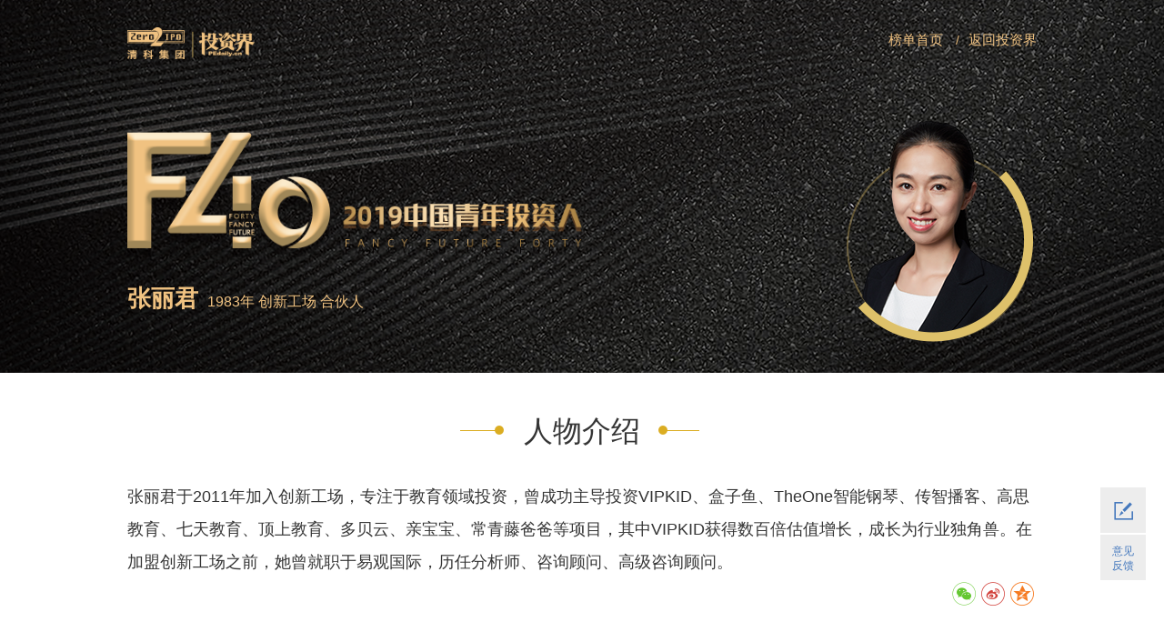

--- FILE ---
content_type: text/html; charset=utf-8
request_url: https://www.pedaily.cn/2019fancy40/n467
body_size: 4043
content:

<!DOCTYPE html>
<html>

<head><title>
	张丽君_2019“F40”中国青年投资人_投资界
</title>
        <meta content="张丽君,2019“F40”中国青年投资人张丽君,创新工场合伙人张丽君" name="keywords"/>
        <meta content="张丽君于2011年加入创新工场，专注于教育领域投资，曾成功主导投资VIPKID、盒子鱼、TheOne智能钢琴、传智播客、高思教育、七天教育、顶上教育、多贝云、亲宝宝、常青藤爸爸等项目，其中VIPKID获得数百倍估值增长，成长为行业独角兽。在加盟创新工场之前，她曾就职于易观国际，历任分析师、咨询顾问、高级咨询顾问。" name="description"/><meta property="og:image" content="https://pic2.pedaily.cn/19/fancy40/201910/20191017141552696.png"  name="ogimage"/><meta name="viewport" content="width=device-width, initial-scale=1.0, maximum-scale=1.0, user-scalable=no" /><meta name="apple-mobile-web-app-title" content="投资界" /><link rel="shortcut icon" href="https://static.pedaily.cn/app/pedaily/favicon.ico" type="image/x-icon" /><link href="//at.alicdn.com/t/font_154460_2zkn425t9b4.css" rel="stylesheet" type="text/css" media="all" /><link href="https://static.pedaily.cn/assets/js/swiper/dist/css/swiper.min.css" rel="stylesheet" type="text/css" media="all" /><link href="https://static.pedaily.cn/assets/css/default2019.css?20190618" rel="stylesheet" type="text/css" media="all" />
    <script type="text/javascript" src="https://static.pedaily.cn/js/jquery.js"></script>
    <script type="text/javascript" src="https://static.pedaily.cn/assets/js/main.min2019.js"></script>
    <link rel="stylesheet" href="https://static.pedaily.cn/assets/css/2019F40.css" type="text/css" media="all" /></head>
<body class="f40-show">

    <div class="hide">
        <img src="https://pic2.pedaily.cn/19/fancy40/201910/20191017141552696.png" id="sharelogo"/>
    </div>
    <h2 class="hide">创新工场合伙人</h2>

    <div class="zt-banner">
        <div class="zt-main">
            <div class="logo">
                <ul class="nav">
                    <li>
                        <a href="https://www.pedaily.cn/2019F40">榜单首页</a>
                    </li>
                    <li>
                        <a href="https://www.pedaily.cn">返回投资界</a>
                    </li>
                </ul>
                <img src="https://pic2.pedaily.cn/19/201910/20191012@380677.png"/>
            </div>
            <div class="show-top">
                <div class="left">
                    <div class="show-mask"></div>
                    <h1 class="name">
                        张丽君<span>1983年 创新工场 合伙人</span></h1>
                </div>
                <div class="right photo">
                    <img src="https://pic2.pedaily.cn/19/fancy40/201910/20191017141542811.png" alt="张丽君">
                    <div class="photo-mask"></div>
                </div>
            </div>
        </div>
    </div>
    <!--导读-->
    <div class="zt-body">
        <div class="zt-main">
            <div class="block-title">
                <span>人物介绍</span>
            </div>
            <div class="zt-desc">
                张丽君于2011年加入创新工场，专注于教育领域投资，曾成功主导投资VIPKID、盒子鱼、TheOne智能钢琴、传智播客、高思教育、七天教育、顶上教育、多贝云、亲宝宝、常青藤爸爸等项目，其中VIPKID获得数百倍估值增长，成长为行业独角兽。在加盟创新工场之前，她曾就职于易观国际，历任分析师、咨询顾问、高级咨询顾问。
                <div class="box-r">
                    <div id="bdshare" class="share-style share">
  <a class="jiathis_button_weixin  iconfont icon-wechat-c"></a>
  <a class="jiathis_button_tsina  iconfont icon-weibo-c"></a>
  <a class="jiathis_button_qzone iconfont icon-qzone-c"></a>
 </div>
                </div>
            </div>
        </div>
    </div>
    <script language="JavaScript" src="/top/UpdateHits.ashx?t=10&id=467"></script>
        <script type="text/javascript">
var _ec = encodeURIComponent,_r=_ec(document.referrer),_u=_ec(document.location.href);
ImportJs('/top/visitlog.ashx?rid=' + (window['res_id']||0) + '&refer=' + _r + '&url=' + _u+'&rnd='+Math.random());
</script>
<script type="text/javascript">
var _bdhmProtocol = (("https:" == document.location.protocol) ? " https://" : " http://");
document.write(unescape("%3Cscript src='" + _bdhmProtocol + "hm.baidu.com/h.js%3F25919c38fb62b67cfb40d17ce3348508' type='text/javascript'%3E%3C/script%3E"));
</script>
<script type="text/javascript">
var _gaq = _gaq || [];
_gaq.push(['_setAccount', 'UA-3500607-3']);
_gaq.push(['_setDomainName', '.pedaily.cn']);
_gaq.push(['_trackPageview']);
(function() {
var ga = document.createElement('script'); ga.type = 'text/javascript'; ga.async = true;
ga.src = ('https:' == document.location.protocol ? 'https://ssl' : 'http://www') + '.google-analytics.com/ga.js';
var s = document.getElementsByTagName('script')[0]; s.parentNode.insertBefore(ga, s);
})();
</script>

        <div class="scoll-focus" id="index-focus">
            <div class="preNext pre"></div>
            <div class="preNext next"></div>
        </div>
    <div class="footer" id="footer">
    <div class="linkservice main">
        <div class="box-fix-d">
            <dl>
                <dt class="dt-logo">
                    <a href="https://www.pedaily.cn">
                        <i class="iconfont icon-pedailylogo"></i>
                        <p style="line-height:1.6">清科创业（1945.HK）旗下<br/>创业与投资资讯平台</p>
                    </a>
                </dt>
                <dt class="dt-about">
                    <div class="box-plate">
                        <h4 class="noline">关于我们</h4>
                            <ul>
                                <li><a href="https://search.pedaily.cn/" target="_blank">搜索</a></li>
                                <li><a style="cursor:pointer" onclick="suggest()">反馈</a></li>
                                <li><a href="https://www.pedaily.cn/sitemap.shtml" target="_blank">地图</a></li>
                                <li><a href="https://user.pedaily.cn/usercenter/subscription.aspx" target="_blank">订阅</a></li>
                                <li><a href="https://www.pedaily.cn/weeklydetail/" target="_blank">周刊</a></li>
                            </ul>
                    </div>
                </dt>
                <dt class="dt-linkus">
                    <div class="box-plate"><h4 class="noline">对外合作</h4><div class="lu">林女士<br>010-64158500转6310<br>ranlin@zero2ipo.com.cn</div></div><div class="box-plate"><h4 class="noline">投稿邮箱</h4><div class="lu">editor@zero2ipo.com.cn</div></div>
                </dt>
                <dt class="dt-codes">
                  	 <div class="box-plate"><h4 class="noline">联系我们</h4><div><a href="javascript:;"><img src="https://pic2.pedaily.cn/22/202211/20221121@594460.jpg" alt="联系我们" class="img-weixin"></a></div></div>
                    <div class="box-plate"><h4 class="noline">投资界微信</h4><div><a target="_blank" href="https://news.pedaily.cn/201211/20121126339183.shtml"><img src="https://static.pedaily.cn/images/pedaily-weixin.jpg" alt="投资界微信" class="img-weixin"></a></div></div>
                    <div class="box-plate"><h4 class="noline">投资界APP</h4><div><a target="_blank" href="https://www.pedaily.cn/app-download.shtml"><img src="https://pic2.pedaily.cn/201612/20161205@167408.png" alt="投资界APP" class="img-weixin"></a></div></div>
                </dt>
            </dl>
        </div>
    </div>
    <div class="copyright"><div class="main"><div class="c"><span class="company">Copyright<span>©1999-2022</span><span>清科创业版权所有</span></span><span><a href="https://beian.miit.gov.cn" target="_blank">京ICP备17028573号-2</a></span><span><a target="_blank" href="http://www.beian.gov.cn/portal/registerSystemInfo?recordcode=11010502030132">京公网安备 11010502030132号</a></span><span>京B2-20181248 </span></div></div></div>
</div>
<div class="box-scoll" id="box-scoll"></div>
<script type="text/javascript" src="https://static.pedaily.cn/assets/js/swiper/swiper.min.js"></script>
<script type="text/javascript" src="https://static.pedaily.cn/assets/js/common2019.js?v=20211213"></script>
<script>
var _hmt = _hmt || [];
(function() {
  var hm = document.createElement("script");
  hm.src = "https://hm.baidu.com/hm.js?25919c38fb62b67cfb40d17ce3348508";
  var s = document.getElementsByTagName("script")[0]; 
  s.parentNode.insertBefore(hm, s);
})();
</script>
<script type="text/javascript" src="https://res.wx.qq.com/open/js/jweixin-1.0.0.js"></script>
<script type="text/javascript">
/*var _ec = encodeURIComponent,_r=_ec(document.referrer),_u=_ec(document.location.href);
ImportJs('/top/visitlog.ashx?rid=' + (window['res_id']||0) + '&refer=' + _r + '&url=' + _u+'&rnd='+Math.random());*/
</script>
<script type="text/javascript">
var _gaq = _gaq || [];
_gaq.push(['_setAccount', 'UA-3500607-3']);
_gaq.push(['_setDomainName', '.pedaily.cn']);
_gaq.push(['_trackPageview']);
(function() {
var ga = document.createElement('script'); ga.type = 'text/javascript'; ga.async = true;
ga.src = ('https:' == document.location.protocol ? 'https://ssl' : 'http://www') + '.google-analytics.com/ga.js';
var s = document.getElementsByTagName('script')[0]; s.parentNode.insertBefore(ga, s);
})();
</script>
<script>
(function(){
    var bp = document.createElement('script');
    var curProtocol = window.location.protocol.split(':')[0];
    if (curProtocol === 'https') {
        bp.src = 'https://zz.bdstatic.com/linksubmit/push.js';
    }
    else {
        bp.src = 'http://push.zhanzhang.baidu.com/push.js';
    }
    var s = document.getElementsByTagName("script")[0];
    s.parentNode.insertBefore(bp, s);
})();
</script>
</body>
<script type="text/javascript" src="https://static.pedaily.cn/head/js/wxshare.js?v=1.119"></script>
<script type="text/javascript">
    var pre = $("#index-focus .pre");
    var next = $("#index-focus .next");
    if (pre.length > 0 && next.length > 0) {
        pre.click(function() {
            window.location = "/2019fancy40/505.shtml";
        });
        next.click(function() {
            window.location = "/2019fancy40/472.shtml";
        });
    }
    $(function() {
        _wx.init(2);
        _share.init();
    });
</script>
</html>

--- FILE ---
content_type: text/css
request_url: https://at.alicdn.com/t/font_154460_2zkn425t9b4.css
body_size: 25492
content:
@font-face {font-family: "iconfont";
  src: url('//at.alicdn.com/t/font_154460_2zkn425t9b4.eot?t=1556589698777'); /* IE9 */
  src: url('//at.alicdn.com/t/font_154460_2zkn425t9b4.eot?t=1556589698777#iefix') format('embedded-opentype'), /* IE6-IE8 */
  url('[data-uri]') format('woff2'),
  url('//at.alicdn.com/t/font_154460_2zkn425t9b4.woff?t=1556589698777') format('woff'),
  url('//at.alicdn.com/t/font_154460_2zkn425t9b4.ttf?t=1556589698777') format('truetype'), /* chrome, firefox, opera, Safari, Android, iOS 4.2+ */
  url('//at.alicdn.com/t/font_154460_2zkn425t9b4.svg?t=1556589698777#iconfont') format('svg'); /* iOS 4.1- */
}

.iconfont {
  font-family: "iconfont" !important;
  font-size: 16px;
  font-style: normal;
  -webkit-font-smoothing: antialiased;
  -moz-osx-font-smoothing: grayscale;
}

.icon-rss-cb:before {
  content: "\e608";
}

.icon-share:before {
  content: "\e600";
}

.icon-home:before {
  content: "\e66a";
}

.icon-qq-c:before {
  content: "\e659";
}

.icon-apple-b:before {
  content: "\e602";
}

.icon-w-invest:before {
  content: "\e679";
}

.icon-weibo-b:before {
  content: "\e603";
}

.icon-qzone-b:before {
  content: "\e604";
}

.icon-fenxiang:before {
  content: "\e605";
}

.icon-qq-cb:before {
  content: "\e607";
}

.icon-home1:before {
  content: "\e66b";
}

.icon-email-b:before {
  content: "\e686";
}

.icon-qq-b:before {
  content: "\e60a";
}

.icon-backtop:before {
  content: "\e648";
}

.icon-all:before {
  content: "\e60c";
}

.icon-back:before {
  content: "\e60d";
}

.icon-cart:before {
  content: "\e60e";
}

.icon-category:before {
  content: "\e60f";
}

.icon-close:before {
  content: "\e610";
}

.icon-comments:before {
  content: "\e611";
}

.icon-cry:before {
  content: "\e612";
}

.icon-delete:before {
  content: "\e613";
}

.icon-edit:before {
  content: "\e614";
}

.icon-email:before {
  content: "\e615";
}

.icon-favorite:before {
  content: "\e616";
}

.icon-folder:before {
  content: "\e617";
}

.icon-form:before {
  content: "\e618";
}

.icon-help:before {
  content: "\e619";
}

.icon-information:before {
  content: "\e61a";
}

.icon-less:before {
  content: "\e61b";
}

.icon-moreunfold:before {
  content: "\e61c";
}

.icon-more:before {
  content: "\e61d";
}

.icon-pic:before {
  content: "\e61e";
}

.icon-refresh:before {
  content: "\e61f";
}

.icon-rfq:before {
  content: "\e620";
}

.icon-selected:before {
  content: "\e622";
}

.icon-set:before {
  content: "\e623";
}

.icon-smile:before {
  content: "\e624";
}

.icon-success:before {
  content: "\e625";
}

.icon-warning:before {
  content: "\e626";
}

.icon-wrong:before {
  content: "\e627";
}

.icon-account:before {
  content: "\e628";
}

.icon-add:before {
  content: "\e629";
}

.icon-feedback:before {
  content: "\e65f";
}

.icon-clock:before {
  content: "\e62a";
}

.icon-calendar:before {
  content: "\e62b";
}

.icon-wechat-b:before {
  content: "\e62c";
}

.icon-map-b:before {
  content: "\e606";
}

.icon-shuaxin:before {
  content: "\e62d";
}

.icon-new:before {
  content: "\e62e";
}

.icon-tabulation:before {
  content: "\e62f";
}

.icon-wenhao:before {
  content: "\e682";
}

.icon-weibo:before {
  content: "\e630";
}

.icon-data:before {
  content: "\e66c";
}

.icon-apple:before {
  content: "\e634";
}

.icon-box:before {
  content: "\e635";
}

.icon-process:before {
  content: "\e636";
}

.icon-bags:before {
  content: "\e637";
}

.icon-lights:before {
  content: "\e638";
}

.icon-browse:before {
  content: "\e639";
}

.icon-scanning:before {
  content: "\e63a";
}

.icon-bookmark:before {
  content: "\e63b";
}

.icon-wechat-a:before {
  content: "\e63c";
}

.icon-filter:before {
  content: "\e63d";
}

.icon-link:before {
  content: "\e63e";
}

.icon-dollar:before {
  content: "\e63f";
}

.icon-Password:before {
  content: "\e680";
}

.icon-time:before {
  content: "\e678";
}

.icon-rss-c:before {
  content: "\e65e";
}

.icon-email-c:before {
  content: "\e658";
}

.icon-wechat-cb:before {
  content: "\e632";
}

.icon-loadding:before {
  content: "\e67f";
}

.icon-plus-c:before {
  content: "\e64e";
}

.icon-account-c:before {
  content: "\e640";
}

.icon-renwuguanli:before {
  content: "\e641";
}

.icon-qzone-cb:before {
  content: "\e60b";
}

.icon-icondownload:before {
  content: "\e642";
}

.icon-wechat-c:before {
  content: "\e601";
}

.icon-map:before {
  content: "\e643";
}

.icon-chartbar:before {
  content: "\e644";
}

.icon-bad:before {
  content: "\e645";
}

.icon-good:before {
  content: "\e646";
}

.icon-skip:before {
  content: "\e647";
}

.icon-stop-c:before {
  content: "\e649";
}

.icon-compass-c:before {
  content: "\e64a";
}

.icon-share1:before {
  content: "\e64b";
}

.icon-manageorder:before {
  content: "\e64c";
}

.icon-phone:before {
  content: "\e64d";
}

.icon-touzi:before {
  content: "\e66d";
}

.icon-qzone:before {
  content: "\e650";
}

.icon-zip:before {
  content: "\e683";
}

.icon-touzi-copy:before {
  content: "\e66e";
}

.icon-weibo-c:before {
  content: "\e664";
}

.icon-logout:before {
  content: "\e681";
}

.icon-favorite-b:before {
  content: "\e651";
}

.icon-account-b:before {
  content: "\e652";
}

.icon-mobile-c:before {
  content: "\e653";
}

.icon-card012:before {
  content: "\e654";
}

.icon-compass:before {
  content: "\e670";
}

.icon-pdf:before {
  content: "\e656";
}

.icon-zip1:before {
  content: "\e657";
}

.icon-iconrar:before {
  content: "\e684";
}

.icon-img:before {
  content: "\e685";
}

.icon-mobile-cb:before {
  content: "\e671";
}

.icon-w-pe:before {
  content: "\e67a";
}

.icon-rss-b:before {
  content: "\e674";
}

.icon-map1:before {
  content: "\e672";
}

.icon-templatedefault:before {
  content: "\e65a";
}

.icon-events:before {
  content: "\e65b";
}

.icon-upinvestor:before {
  content: "\e67e";
}

.icon-bookmark1:before {
  content: "\e65c";
}

.icon-email-cb:before {
  content: "\e64f";
}

.icon-ppt:before {
  content: "\e687";
}

.icon-txt:before {
  content: "\e688";
}

.icon-survey:before {
  content: "\e65d";
}

.icon-xls:before {
  content: "\e689";
}

.icon-qzone-c:before {
  content: "\e675";
}

.icon-homeline:before {
  content: "\e660";
}

.icon-order:before {
  content: "\e661";
}

.icon-graduation:before {
  content: "\e662";
}

.icon-delete1:before {
  content: "\e663";
}

.icon-weibo-cb:before {
  content: "\e631";
}

.icon-iconlist:before {
  content: "\e665";
}

.icon-mulu:before {
  content: "\e655";
}

.icon-w-company:before {
  content: "\e67d";
}

.icon-bookmark2:before {
  content: "\e667";
}

.icon-register:before {
  content: "\e67b";
}

.icon-data-c:before {
  content: "\e668";
}

.icon-trade-c:before {
  content: "\e669";
}

.icon-submission:before {
  content: "\e66f";
}

.icon-word:before {
  content: "\e68a";
}

.icon-compass1:before {
  content: "\e673";
}

.icon-map-c:before {
  content: "\e676";
}

.icon-pedailylogo:before {
  content: "\e677";
}

.icon-xiegang:before {
  content: "\e68b";
}

.icon-unicorn:before {
  content: "\e68f";
}

.icon-address:before {
  content: "\e690";
}

.icon-hi:before {
  content: "\e691";
}

.icon-hot:before {
  content: "\e692";
}

.icon-gengduo:before {
  content: "\e693";
}

.icon-money:before {
  content: "\e694";
}

.icon-plate:before {
  content: "\e695";
}

.icon-mobile-o:before {
  content: "\e696";
}

.icon-search:before {
  content: "\e697";
}

.icon-jiangbei:before {
  content: "\e698";
}

.icon-shijian:before {
  content: "\e699";
}

.icon-book:before {
  content: "\e69a";
}

.icon-zhixiangxing:before {
  content: "\e69b";
}

.icon-shuju:before {
  content: "\e69c";
}

.icon-round:before {
  content: "\e69d";
}

.icon-huatong:before {
  content: "\e621";
}

.icon-mobile:before {
  content: "\e666";
}



--- FILE ---
content_type: text/css
request_url: https://static.pedaily.cn/assets/css/default2019.css?20190618
body_size: 40271
content:
/*public公共*/
*{-webkit-box-sizing: border-box;-moz-box-sizing: border-box;box-sizing: border-box;}
body{word-break: break-all;word-break: break-word;word-wrap: break-word;overflow-wrap: break-word;font-family:"Open Sans",Arial,"Microsoft YaHei","微软雅黑","STHeiti","WenQuanYi Micro Hei",SimSun,sans-serif;font-size:14px;padding:0;margin:0;color:#353535;background:#fff;}
img,form,div,td,th,dl,dt{border:0px;margin:0px;padding:0px;line-height: 28px;font-size:14px}
.clear {CLEAR: both;line-height:0px;height:0px;margin:0px;padding:0px}
.hide,.orginstr{display:none;}.blank{margin:0;padding:0;height:15px;clear:both;zoom:1;overflow:hidden;}
ul,li {list-style-position:outside;list-style-type:none;padding:0;margin:0}
a{ color: #353535; text-decoration:none;background:transparent;border:0;-webkit-transition:all 0.2s ease;-moz-transition:all 0.2s ease;transition:all 0.2s ease}a:visited{ color: #353535; text-decoration:none;}a:hover{color: #4679bd;text-decoration: none;}.left{float:left;}
.col-md-1,.col-md-2,.col-md-3,.col-md-4,.col-md-5,.col-md-6,.col-md-7,.col-md-8,.col-md-9,.col-md-10,.col-md-11,.col-md-12{float:left;}
.m-offset .col-md-1,.m-offset .col-md-2,.m-offset .col-md-3,.m-offset .col-md-4,.m-offset .col-md-5,.m-offset .col-md-6,.m-offset .col-md-7,.m-offset .col-md-8,.m-offset .col-md-9,.m-offset .col-md-10,.m-offset .col-md-11,.m-offset .col-md-12{position: relative;min-height: 1px;padding-left: 15px;padding-right: 15px;}
.col-md-12{width:100%}.col-md-11{width:91.66666667%}.col-md-10{width:83.33333333%}.col-md-9{width:75%}.col-md-8{width:66.66666667%}.col-md-7{width:58.33333333%}.col-md-6{width:50%}.col-md-5{width:41.66666667%}.col-md-4{width:33.33333333%}.col-md-3{width:25%}.col-md-2{width:16.66666667%}.col-md-1{width:8.33333333%}
.col-md-offset-12{margin-left:100%}.col-md-offset-11{margin-left:91.66666667%}.col-md-offset-10{margin-left:83.33333333%}.col-md-offset-9{margin-left:75%}.col-md-offset-8{margin-left:66.66666667%}.col-md-offset-7{margin-left:58.33333333%}.col-md-offset-6{margin-left:50%}.col-md-offset-5{margin-left:41.66666667%}.col-md-offset-4{margin-left:33.33333333%}.col-md-offset-3{margin-left:25%}.col-md-offset-2{margin-left:16.66666667%}.col-md-offset-1{margin-left:8.33333333%}.col-md-offset-0{margin-left:0}
.loadmore{background:#ffffff;;text-align:center;display:block;padding:6px 0;border: 1px solid #efefef;border-radius: 5px;}
.loadmore:hover{background:#4679bd !important;color:#fff !important;}
.loadmore{width:320px;margin:0 auto;border-radius:50px;background:#f9f9f9;color:#999}
.interview .block .mark,  .news-list-mark li h3,.news-list-mark li .topic,.mark-topic,.life li .mark{color:#fff;background: rgba(0,0,0,.7)/*rgba(7,66,106,1)*/;_background: 0;_border: 0;filter: progid:DXImageTransform.Microsoft.Gradient(GradientType=0, StartColorStr='#66000000', EndColorStr='#66000000');}
.interview .block .mark a,.news-list-mark li h3 a,.news-list-mark li .topic a,.mark-topic a,.life li .mark a{color:#fff;}
.img{/*background:url('https://static.pedaily.cn/head/css/images/noimage.png') no-repeat center center;*/}
pre{white-space: normal;}
#top-home-logo{font-size:34px;line-height:40px}
.radius,.radius img,.list-radius img{border-radius:50%}
.btitle{color:#4679bd;font-weight:normal;font-size:17px;}
.btitle span{color:#8c8c8c;padding-left:10px;font-size:12px;font-weight:normal}
.loading {background: url('https://static.pedaily.cn/images/ajaxloader.gif') top center no-repeat;margin: 20px auto;padding-left: 20px;}
.grayback{background-color:#f6f6f6}
.more{float:right;font-weight:normal}
.more.more-split.hmore{font-size:15px;}
.more.more-split a::after{content:'/';padding:0 10px;color:#dfdfdf}
.more.more-split a:last-of-type::after{display:none;}
.more.more-split.hmore a{color:#666;}
.more.more-split.hmore a:hover{color:4679bd}
.mobile-show{display:none;}
.dropdown-menu{position:absolute;overflow:hidden;z-index:200;background-color:#fff;padding:5px 0px;height:0;border:1px solid #f2f2f2;padding:0px;display:block;border:none;box-shadow:2px 5px 5px #f2f2f2;-o-transition: all .3s ease;-webkit-transition: all .3s ease;transition: all .3s ease;}
.dropdown-menu li{line-height:28px;padding:0 25px;}
.linespace{height:20px;}
.residue-day,.residue-have{font-size:13px;text-align:center;background-color: #f0f0f0;width: 60px;display: inline-block;text-align: center;height: 22px;line-height: 22px;margin-top: 3px;border-radius:4px;}
.residue-have,.box-events li .residue-have{color:#c63927;border: solid 1px #c63927;background:none}
span.split{padding:0 10px;}
em.tj{font-style:normal;border:#4679bd 1px solid;padding:4px 9px 2px;margin-right:6px;font-weight:normal;font-size:12px;position:relative;top:-2px;border-radius:4px;background:#4679bd;color:#fff}
em.tj:hover{opacity:0.7}
em.tj a,.em.tj a:visited,em.tj em a:link{color:#fff !important;}
em.rank{border:#ea5253 1px solid;background:#ea5253;}
em.dujia{border-color:#c63927 !important;background:#c63927;}
em.hot{border-color:#d2423c !important;background:#d2423c}
em.recommend{border-color:#1EB601 !important;background:#1EB601;}
.box-content {margin-top:10px;overflow:hidden;}
.box-loadmore{margin:-1px auto 30px auto;}
.box-nav{height:40px;line-height:40px;overflow:hidden;margin-top:-10px;width:100%;font-size:14px;border-bottom:1px solid #f2f2f2;}
.box-nav,.box-nav a{color:#999}
.box-nav a{display:inline-block;}
.box-nav a:hover{color:#4679bd}
.box-nav span.dot{color:#fff}
.box-nav span:before{font-family: "iconfont";content: "\e66a";color: #999;margin-right:5px;display: inline-block;}
.box-nav span.dot:before{display:inline-block;font-family: "iconfont";content: "\e61d";color: #999;margin: 0 5px;}
.box-nav i{font-family: "iconfont";}
.box-nav i.icon-home1,.box-nav i.icon-home{margin-right:5px}
.box-nav i.icon-more{margin:0 5px;font-size:10px}
.box-nav .more{font-size:14px;}
.box-nav .icon.icon-home1:before {content: "\e66b";font-family: "iconfont"; font-style: normal;font-size: 16px;}
.box-nav .icon.icon-more:before {content: "\e61d";font-family: "iconfont"; font-style: normal;font-size: 16px;}
.tab-nav,.tab-nav ul{overflow:hidden;}
.tab-nav li{float:left;cursor:pointer;font-size:16px;font-weight:normal;}
.tab-nav li.on,.tab-nav li.on a{color:#4679bd !important}
.tab-nav li span{padding:0 10px;color:#f2f2f2}
.tab-content{margin-top:15px;}
.box-tab .tab-nav{line-height:40px;margin-top:20px;border-bottom:2px solid #f2f2f2;}
.box-tab .tab-nav li{padding:0px 20px;font-size:15px;text-align:center;}
.box-tab .tab-nav li.on{border-bottom:2px solid #4679bd;}
.box-tab .tab-nav li.on,.box-tab .tab-nav li.on a{color:#4679bd;}
.gray-color{color:#8c8c8c;}
.ellipsis-1{display:-webkit-box;-webkit-box-orient:vertical;overflow:hidden;text-overflow:ellipsis;word-break:break-all;-webkit-line-clamp:1;line-height:20px;}
.ellipsis-2{display:-webkit-box;-webkit-box-orient:vertical;overflow:hidden;text-overflow:ellipsis;word-break:break-all;-webkit-line-clamp:2;line-height:24px;}
.text-center{text-align:center;}

/*btn:2019*/
.btn{display:inline-block;border-radius:4px;padding:0 10px;}
.btn-yue,.btn-yue a,.btn-yue:visited{height:25px;line-height:25px;border:1px solid #c63927;color:#c63927}
.btn-yue:hover{background:#c63927;color:#fff;}
.btn-list a{height:32px;line-height:32px;border:1px solid #4679bd;color:#4679bd;display:inline-block;margin-right:20px;padding:0 15px;border-radius:4px;}
.btn-list a:hover{background:#4679bd;color:#fff;}
/*pagelist*/
.page-list,.page  {text-align:center;clear:both;margin:30px auto;overflow:hidden;font-size:14px;}
.page-list span a{color:#787878;}
.page-list span,.page-list a{text-align:center;margin:0 5px;display:inline-block;width:34px;height:34px;line-height:34px;color:#787878;background-color:#f6f6f6;}
.page-list span.current,.page-list a:hover{background-color:#4679bd;color:#fff;}
.page-list span:hover a{color:#fff;}
.page-list .next,.page-list .all{width:60px;}
.page-list .all{width:90px;}
.box-page .page-list{display:block;padding:10px 0;}
.box-search .box-page .page-list{margin:0;padding:0;text-align:left;}
/*public-end*/

/*box:2016*/
.main{width:1180px;margin:0 auto;text-align:left;overflow:hidden;}
.page-content{margin-top:20px;margin-bottom:50px}
.page-index .page-content{margin-bottom:0px}
.box{padding:10px 0px;}
.box-l{float:left;}
.box-r{float:right;}
h2 .more{font-size:13px;}h2 .more a{margin-left:10px;color:#888}h2 .more a:hover{color:#4679bd}
.box-page{background:#fff;position:relative;z-index:1}
.box-page h2{font-size:28px;border-bottom:2px solid #f2f2f2;height:60px;line-height:60px; }
.box-page h2 a{color:#555}.box-page h2 a:hover{color:#4679bd}
.box-page h2 .more{font-size:14px;}
.box-page h2 .more a{margin-left:15px;color:#888}
.box-page h2 .more a:hover{color:#4679bd}

.box-fix-l{float:left;width:830px;overflow:hidden;}
.box-fix-l .box-col-l{width:420px;overflow:hidden;float:left;}
.box-fix-l .box-col-r{width:360px;float:left;margin-left:40px}
.box-fix-r{float:right;width:300px;overflow:hidden;font-size:14px;*font-size:12px;}
.box-fix-r .box-fix-content{position:fixed;width:300px;top:80px;_position: absolute;_top: expression(eval(document.documentElement.scrollTop));}
.box-fix-d{float:left;width:970px;overflow:hidden;margin-left:30px}
.box-col-2,.box-col-3{overflow:hidden;}
.box-col-3 .box-fix-l{float:left;width:180px;min-height:1px;overflow:hidden;}
.box-col-3 .box-fix-c{float:left;width:640px;margin-left:0px;overflow:hidden;}
.box-fix-x{float:right;width:620px;margin-left:0px;overflow:hidden;}
.page-index .box-pedaily .box-fix-d .box-fix-c{margin-left:0px !important;}
/*ad:2016*/
.top-ad img{display:block;}
.ad-300{margin-left:auto;margin-right:auto;width:300px;overflow:hidden;}
.ad-300 li{float:left;width:140px;}
.ad-300 li.ad2{margin-left:20px}
.ad-540{margin-left:auto;margin-right:auto;width:540px;overflow:hidden;}
.ad-620{margin-left:auto;margin-right:auto;width:620px;overflow:hidden;}
.box-fix-r .ad-300:first-child{margin-bottom:20px;}

/*header 2019*/
.header{width:100%;background-color:#4679bd;position:fixed;height:102px;z-index:1000;}
.header .left-nav a{height: 60px;line-height: 60px;color:#fff;display:block;margin: 0 auto;}
.header .left-nav a:hover{opacity:0.85}
.header .left-nav li{float:left;padding: 0 20px;font-size:16px;height: 60px;}
.header .left-nav li.home{margin-left:20px}
.header .left-nav li.logo{background: #fff;text-align: center;margin-top: 6px;border-top-left-radius: 6px;border-top-right-radius: 6px;height: 54px;}
.header .left-nav li.logo .icon-pedailylogo{font-size:40px;line-height:40px;display:block;padding-top:10px;color: #4679bd;/* margin-top: 20px; */}
.header .left-nav li.dropdown{position:relative;}
.header .left-nav li.dropdown .dropdown-menu{background:#fff;position:fixed;left:0;overflow:hidden;width:100%;height:0px;z-index:200;background-color:#fff;}
.header .left-nav li.dropdown:hover .dropdown-menu{height:460px;}
.header .left-nav li.dropdown:hover:after{position: absolute;content: '';width: 0;height: 0;border-width: 0 8px 8px;border-style: solid;border-color: transparent transparent #fff;margin: 0 auto;left: 0;right: 0;bottom: 0px;}
.header .left-nav li.dropdown .dropdown-menu a{color:#353535}
.header .left-nav li.dropdown .dropdown-menu a:hover{color:#4679bd}
.header .left-nav li.dropdown .dropdown-menu .box-map{float:left;width: 14.2%;margin: 0;text-align:left;padding:15px 0 0 0;}
.header .left-nav li.dropdown .dropdown-menu .box-map a{display:block;height:32px;line-height:32px}
.header .left-nav li.dropdown .dropdown-menu .box-map h3{text-align:left;margin:10px 0 5px 0;padding:0;font-size:15px;font-weight:normal;}
.header .left-nav li.dropdown .dropdown-menu .box-map h3 .iconfont{font-size:14px;color:#4679bd;padding-right:6px;}
.header .left-nav li.dropdown .dropdown-menu .box-map h3 img{width:100px;height:auto;}
.header .left-nav li.dropdown .dropdown-menu .box-map .link-list a{display: block;margin:0 10px 0 20px;line-height:30px;}


.header .right-nav a{height:60px;line-height:60px;color:#fff;display:block;}
.header .right-nav a:hover{opacity:0.85}
.header .right-nav li{float:left;padding:0 10px;font-size:17px;}
.header .right-nav li.nav-login{padding-right:0;}
.header .right-nav a{font-size:14px;}
.header .right-nav > li.nav-login{width:112px;max-width:112px;height:60px;text-align:right;}
.header .right-nav > li.nav-login > a{padding:0 5px;max-width:100px;overflow:hidden;white-space:nowrap;text-overflow:ellipsis;display:inline;}
.header .right-nav > li.nav-login > a:last-child{padding-right:0;}
.header .right-nav > li.nav-login span{color:#ccc;padding:0 10px;}
.header .right-nav > li.nav-login .photo{width:30px;height:30px;border-radius:50%;float:left;margin-right:6px;margin-top:14px;}
.header .right-nav > li.nav-login .dropdown:hover .dropdown-menu{height:auto;;}
.header .right-nav li .user-loginfo li{float:none;font-size:14px;padding:2px 15px;}
.header .right-nav li .user-loginfo li a{height:auto;line-height:28px;color:#333;}
.header .right-nav > li > ul{width:95px;max-width:95px;left:5px;}
.header .right-nav > li i{font-size:18px;}
.header .right-nav > li i.icon-wechat:hover{color:#75d172}

.headerxs .header .left-nav li.logo{background:none;margin-top:0}
.headerxs .header .left-nav li.logo .icon-pedailylogo{color:#fff}

.animated{-webkit-animation-duration:.5s;animation-duration:.5s;-webkit-animation-fill-mode:both;animation-fill-mode:both}
@-webkit-keyframes slideDown{0%{-webkit-transform:translateY(-102px)}to{-webkit-transform:translateY(0)}}
@keyframes slideDown{0%{transform:translateY(-102px)}to{transform:translateY(0)}}
.animated.slideDown{-webkit-animation-name:slideDown;animation-name:slideDown}
@-webkit-keyframes slideUp{0%{-webkit-transform:translateY(0)}to{-webkit-transform:translateY(-102px)}}
@keyframes slideUp{0%{transform:translateY(0)}to{transform:translateY(-102px)}}
.animated.slideUp{-webkit-animation-name:slideUp;animation-name:slideUp}

.header .navlink, .header .navlink ul, .header .box-fix-r, .header .main, .header{overflow:visible}
.navlink-wechat, .navlink-pad{position:relative;}
.nav-wechat, .nav-pad{position:absolute;display:none;bottom:-180px;left:-50px;z-index:1000;width:140px;height:155px;background-color:#fff;box-shadow:1px 1px 15px rgba(0,0,0,.3);padding:10px;}
.nav-wechat .img, .nav-pad .img{width:120px;height:120px;display:block;}
.nav-wechat span, .nav-pad span{display:block;color:#333;margin-top:-3px;line-height:16px;text-align:center}
.nav-wechat:before, .nav-pad:before{width:10px;height:10px;-webkit-transform: rotate(-135deg);-ms-transform:rotate(-135deg);transform:rotate(-135deg);background:#fff;border:1px solid #ddd;border-width:0 1px 1px 0;position: absolute;top:-6px;left:50%;content:" ";margin-left:-5px}
.placeholder-height{height:102px;}
.headerhide .nav-second, .headerhide .top-ad{display:none;}

/*nav-second 2019*/
.nav-second {background:#fff}
.nav-second .main{font-size:13px;height: 50px;line-height: 50px;border-bottom:1px solid #f2f2f2;font-size:0}
.nav-second a{display:inline-block;font-size:14px}
.nav-second a::after{content:'/';padding:0 14px;color:#dfdfdf}
.nav-second .main > a:nth-last-child(2)::after{content:'';}
.nav-second a:hover{color:#4679bd}
.nav-second a.first{margin-left:0}
.nav-second a.right{margin-right:0}
.nav-second .split,.nav-main .dot{color:#bbb}
.nav-second .split{margin:0 20px;}
.nav-second .search-box{margin-top:-1px}
.nav-second .head-search-box .search-input-group .search-text{height:43px;line-height:43px;}
.nav-second .head-search-box .btn-search{height:43px;background:none;}
/*nav-main 2019-end*/

/*top-search:2019*/
.search-box{float:right;width:286px;overflow:hidden;margin-top:6px;}
.search-box input,.search-box select{border:0;display:inline-block;}
.search-box .search-input-group{position: relative;height:36px;border:1px solid #f2f2f2;border-radius:4px;}
.search-box .search-select,.search-box .btn-search,.search-box .search-text{height:34px;line-height:34px;position: absolute;}
.search-box .search-select{left:2px;width:60px;color:#0d5f96}
.search-box .search-text{left:0px;width:250px;font-size:15px;font-family:"Open Sans",Arial,"Microsoft YaHei";padding-left:8px;border-radius:4px;}
.search-box .search-text:focus{border-color:#fff;box-shadow:none;outline:none;}
.search-box .btn-search{top:0px;right:0px;width:35px;height:34px;cursor:pointer;border:0;background:#fff;}
.search-box .btn-search i{color:#4679bd}
.search-box .btn-search:hover  i{color:#ffb911}
.head-search-box .search-input-group{border:0;height:43px;line-height:43px;border-radius:0px;margin-top:5px;}
.head-search-box .search-input-group .search-text{height:40px;line-height:40px;border-radius:0px;padding-left:0px;background:none;font-size:13px}
.head-search-box .search-input-group:hover{border-bottom:1px solid #4679bd;}
.head-search-box .btn-search{height:40px;background:none;}
/*top-search:2019-end*/

.box-nav .search-input-group{float:right;border:0;height:39px;line-height:39px;border-radius:0px;padding-left:0;position:relative;width:250px}
.box-nav .search-input-group .search-text{height:39px;line-height:39px;border-radius:0px;padding-left:0px;background:none;font-size:13px;background:none;position:absolute;left:0;width:250px;border:0;outline:none;display:inline-block;}
.box-nav .search-input-group:hover, .box-nav .search-input-group:focus{border-bottom:1px solid #4679bd;}
.box-nav .btn-search{height:40px;background:none;border:0;outline:none;position:absolute;right:0;cursor:pointer;}
.box-nav .btn-search:hover{color: #ffb911;}

.user-info-warp h3.tit .search-input-group{float:right;border:0;height:39px;line-height:39px;border-radius:0px;padding-left:0;position:relative;width:250px;top:-2px}
.user-info-warp h3.tit .search-input-group .search-text{height:39px;line-height:39px;border-radius:0px;padding-left:0px;background:none;font-size:13px;background:none;position:absolute;left:0;width:250px;border:0;outline:none;display:inline-block;}
.user-info-warp h3.tit .search-input-group:hover, .user-info-warp h3.tit .search-input-group:focus{border-bottom:1px solid #4679bd;box-shadow:none;}
.user-info-warp h3.tit .btn-search{height:40px;background:none;border:0;outline:none;position:absolute;right:0;cursor:pointer;}
.user-info-warp h3.tit .btn-search:hover{color: #ffb911;}
.user-info-warp h3.tit .search-input-group .search-text:hover, .user-info-warp h3.tit .search-input-group .search-text:focus{box-shadow:none;}

/*box-plate:2019内容板块*/
.box-plate{margin-bottom:20px}
.box-plate .p-title{font-size:16px;font-weight:normal;height:36px;line-height:36px;margin:0;padding:0;border-bottom:solid 1px #f2f2f2;}
.box-plate .p-title.box-tabs{height:46px;}
.box-plate .p-title.noline{border-bottom:0}
.box-plate .p-title span.more{float:right;color:#4679bd;font-size:12px;font-weight:bold;}
.box-plate .p-title span.more a{color:#c6c6c6;font-weight:normal}
.box-plate .p-title span.more a:hover{color:#4679bd;}
.box-plate .p-title .iconfont{margin-right:8px;color:#4679bd;font-size:18px;}
.box-plate .p-title .iconfont.red{color:#ea5253}
.box-plate .row{margin-top:10px}
.box-plate .big-center{font-size:28px;text-align:center;border:none;margin:40px 0;}
.box-plate .big-center a:after{content: "";width: 80px;height: 2px;display: block;background: #4679bd;text-align: center;margin: 10px auto 0;}
.box-plate .p-title .htitle{font-size:22px;}
.box-plate .p-title .more.hmore a{font-size:14px;color:#999;}
.box-plate .p-title .more.hmore a:hover,.box-plate .p-title .more.hmore a.on{color:#4679bd}
.box-plate .p-title .more.hmore a.on:hover{opacity:0.85}
.box-plate-h .p-title{text-align:center;padding:10px 0px 20px 0px;height:auto;font-size:24px}
.box-plate-h .box-plate{ overflow:hidden;margin:0}
.box-plate-h .box-plate .p-title span{display:inline-block;border-bottom:2px solid #FBD000;padding-bottom:10px}
.box-plate-h .box-plate .p-title span.blue{border-bottom:2px solid #28AAE2;}

/*2019首页顶部轮播-start*/
.home-banner{overflow:hidden;margin-bottom:10px;}
.index-swiper{overflow:hidden;position:relative;margin:0;float:left;border-radius:4px;}
.index-swiper, .index-swiper li, .index-swiper li img{width:500px;height:333px;}
.index-swiper li img{display:block;width:auto;}

.index-swiper li h3{width:100%;height:100%;position:absolute;left:0;bottom:0;z-index:2;padding:5px 10px;color:#fff;margin:0;font-weight:normal;line-height:20px;font-size:20px;}
.index-swiper li h3 span{width:100%;position:absolute;bottom:24px;display:-webkit-box;-webkit-box-orient:vertical;overflow:hidden;text-overflow:ellipsis;word-break:break-all;-webkit-line-clamp:1;}
.index-swiper li::before{content:"";position:absolute;width:100%;height:100%;z-index:1;opacity:1;-webkit-transition:all .3s ease;transition:all .3s ease;background:-webkit-gradient(linear,0 50%,0 100%,from(rgba(0,0,0,0)),to(#121515));background:-moz-linear-gradient(top,rgba(0,0,0,0),rgba(0,0,0,0),#121515);background:-ms-linear-gradient(top,rgba(0,0,0,0),rgba(0,0,0,0),#121515);background:-o-linear-gradient(top,rgba(0,0,0,0),rgba(0,0,0,0),#121515)}
.index-swiper .swiper-pagination{text-align:right;bottom:0;padding-right:8px;}
.index-swiper .swiper-pagination-bullet{background:#C3BBBB}

.index-swiper .swiper-button-next, .index-swiper .swiper-button-prev{width:45px;height:83px;background-size:contain;margin-top:0;top:133px;line-height:999px;-webkit-transition:all 0.3s;-moz-transition:all 0.3s;-ms-transition:all 0.3s;-o-transition:all 0.3s;transition:all 0.3s;opacity:0;visibility:hidden;}
.index-swiper .swiper-button-next{background-image:url(https://pic2.pedaily.cn/19/201904/20190419@364466.png);right:-45px;}
.index-swiper .swiper-button-prev{background-image:url(https://pic2.pedaily.cn/19/201904/20190419@364481.png);left:-45px;}
.index-swiper:hover .swiper-button-next{opacity:1;right:0px;visibility:visible}
.index-swiper:hover .swiper-button-prev{opacity:1;left:0px;visibility:visible}
.index-swiper .swiper-slide-prev::after, .bottom-swiper .swiper-slide-next::after{content:'';width:100%;height:100%;background:rgba(255,255,255,.4);position: absolute;top:0;left:0;}
.banner-right{float:left;width:330px;overflow:hidden;}
.banner-right li{width: 153px;margin-left:10px;float:left;margin-bottom: 14px;overflow:hidden;/*box-shadow: 1px 2px 5px rgba(0,0,0,.1);*/}
.banner-right li:hover{box-shadow: 1px 2px 5px rgba(0,0,0,.3);}
.banner-right li .img{height:103px;overflow:hidden;display:flex;justify-content:center;border-radius:2px;}
.banner-right li .img img{height:100%;display:block;}
.banner-right li p{margin: 4px 8px 6px 8px;height: 46px;}
/*2019首页顶部轮播-end*/

/*2019首页底部通栏轮播-start*/
.bottom-swiper{margin-bottom:40px;} 
.bottom-swiper .main{position:relative;overflow:initial;top:-391px;}
.bottom-swiper .swiper-slide{width:1180px;transition-timing-function:linear;}
.bottom-swiper .swiper-slide .slide-left, .bottom-swiper .swiper-slide .slide-right{width:50%;float:left;overflow:hidden;}
.bottom-swiper .swiper-slide .slide-left{border-radius:4px;padding-right:3px;}
.bottom-swiper .swiper-slide .slide-left li{width:587px;height:391px;overflow:hidden;position:relative;border-radius:6px;}
.bottom-swiper .swiper-slide .slide-left li p{position:absolute;bottom:0;width:100%;padding:10px;margin:0;color:#fff;line-height:20px;background:linear-gradient(-180deg,hsla(0,0%,74.9%,0),rgba(0,0,0,.78) 97%);font-size:18px;}
.bottom-swiper .swiper-slide .slide-left img{width:auto;height:391px;}
.bottom-swiper .swiper-slide .slide-right ul{overflow:hidden;}
.bottom-swiper .swiper-slide .slide-right li{width:292px;height:194px;margin:0 3px 3px 0;float:left;position:relative;overflow:hidden;border-radius:4px;}
.bottom-swiper .swiper-slide .slide-right li p{position:absolute;bottom:0;width:100%;padding:10px;margin:0;color:#fff;line-height:20px;background:linear-gradient(-180deg,hsla(0,0%,74.9%,0),rgba(0,0,0,.78) 97%);}
.bottom-swiper .swiper-slide .slide-right li:nth-child(3), .bottom-swiper .swiper-slide .slide-right li:nth-child(4){margin-bottom:0;}
.bottom-swiper .swiper-slide .slide-right li:nth-child(3) p, .bottom-swiper .swiper-slide .slide-right li:nth-child(4) p{bottom:0;}
.bottom-swiper .swiper-slide img{width:100%;border-radius:4px;display:block;height:100%;}
.bottom-swiper .swiper-button-next, .bottom-swiper .swiper-button-prev{width:70px;height:129px;background-size:contain;margin-top:0;top:133px;line-height:999px;-webkit-transition:all 0.3s;-moz-transition:all 0.3s;-ms-transition:all 0.3s;-o-transition:all 0.3s;transition:all 0.3s;opacity:0;visibility:hidden;}
.bottom-swiper .swiper-button-next{background-image:url(https://pic2.pedaily.cn/19/201904/20190419@364466.png);right:-83px;}
.bottom-swiper .swiper-button-prev{background-image:url(https://pic2.pedaily.cn/19/201904/20190419@364481.png);left:-80px;}
.bottom-swiper:hover .swiper-button-next{opacity:1;right:3px;visibility:visible}
.bottom-swiper:hover .swiper-button-prev{opacity:1;left:0px;visibility:visible}
.bottom-swiper .swiper-slide-prev::after, .bottom-swiper .swiper-slide-next::after{content:'';width:100%;height:100%;background:rgba(255,255,255,.4);position: absolute;top:0;left:0;}
/*2019首页底部通栏轮播-end*/

/*2019快讯7*24-start*/
.box-online .p-title span.more{font-weight:normal;}
.nano{position:relative;width:100%;height:460px;overflow:hidden}
.nano>.nano-content,.nano>.nano-pane{position:absolute;right:0;top:0;bottom:0}
.nano>.nano-content{overflow:scroll;overflow-x:hidden;left:0;padding-right:5px}
.nano>.nano-content:focus{outline:dotted thin}
.nano>.nano-content::-webkit-scrollbar{display:none}
.has-scrollbar>.nano-content::-webkit-scrollbar{display:block}
.nano>.nano-pane{width:5px;visibility:hidden\9;opacity:.01;-webkit-transition:.2s;-moz-transition:.2s;-o-transition:.2s;transition:.2s;-moz-border-radius:5px;-webkit-border-radius:5px;border-radius:5px}
.nano>.nano-pane>.nano-slider{background:#444;background:rgba(172,172,172,.5);position:relative;margin:0 1px;-moz-border-radius:3px;-webkit-border-radius:3px;border-radius:3px}
.nano-pane.active,.nano-pane.flashed,.nano:hover>.nano-pane{visibility:visible\9;opacity:.99}
/*2019快讯7*24-end*/

/*2019首页清科空间-start*/
.box-space{width:300px;height:50px;line-height:50px;background:url(https://pic2.pedaily.cn/19/201908/20190812@375669.png) no-repeat;padding-left:5px;}
.box-space .iconfont{color:#4679bd;margin-right:3px;font-size:13px;}
.box-space a{color:#4679bd;padding-right:3px;}
.box-space a:hover{color:#0e66dc;}
.box-space:last-child{padding-right:0;}
/*2019首页清科空间-end*/

/*2019首页专题-start*/
.box-zt{background:#f6f6f6;}
.box-zt ul{overflow:hidden;padding:15px 5px;}
.box-zt ul li{float:left;width:31.333%;margin:0 1%;padding:0;position:relative;display:flex;justify-content:center;}
.box-zt ul li img{display:block;height:130px;}
.box-zt ul li .residue-day, .box-zt ul li .residue-have{position:absolute;right:5px;bottom:5px;border-radius:20px;border:none;height:24px;line-height:25px;font-size:12px;}
.box-zt ul li .residue-have{background:#4679bd;color:#fff;}
/*2019首页专题-end*/

/*2019首页F40-start*/
.box-f40 .p-title{border-bottom:0;margin-bottom:6px;}
.box-f40 .p-title .iconfont{color:#fe2742;font-size:18px;}
.box-f40 .f40-top{background-color:#F4F8FF;}
.box-f40 .f40-top img{display:block;}
.box-f40 .f40-top h4{font-weight:normal;font-size:14px;line-height:40px;margin:0;padding-left:10px;}
.box-f40 .btn-list{margin:15px -10px 0;display:flex;}
.box-f40 .btn-list a{margin:0 10px;text-align:center;flex:1;padding:0;}
/*2019首页F40-end*/

/*2019首页清科研究数据-start*/
.box-research .month-list{padding:10px;background:#f6f6f6;overflow:hidden;}
.box-research .month-list ul{overflow:hidden;}
.box-research .month-list li{float:left;width:25%;text-align:center;line-height:32px;}
.box-research .month-list li span{color:#8c8c8c;}
.box-research .look-more{text-align:right;}
/*2019首页清科研究数据-end*/

/*会议列表2019*/
.box-events-list .summary{overflow:hidden;padding:15px 0 40px 0;margin:0px 0 25px 0}
.box-events-list .summary img{float:left;width: 240px;}
.box-events-list .summary .introduce{margin-left:280px;font-size:16px;line-height:2}
.box-events-list .summary .introduce h1{margin-top:-10px;margin-bottom:0p;font-size:28px}
.events-list{margin-top:30px;}
.events-list ul{margin-right:-3.3333333%;overflow:hidden;}
.events-list li{width:30%;margin-right:3.3333333%;margin-bottom:30px;float:left;background: #f9f9f9;border-radius: 6px;height:276px;position:relative;}
.events-list li .img{position:relative;display:block;overflow:hidden;height:184px;}
.events-list li .img img{width:100%;border-radius:3px;-webkit-transition:.7s;transition:.7s;height: 184px;}
.events-list li .txt h3{margin:15px 0 0 0;font-weight:normal;height:30px;line-height:30px;overflow:hidden;}
.events-list li a:hover .img img{-webkit-transform:scale(1.05);transform:scale(1.05);}
.events-list li .txt {height:80px;padding: 0 15px;}
.events-list li .txt .iconfont{font-size:13px;}
.events-list li .txt .events-info{font-size:12px;color:#888;}
.events-list li .txt .events-info span {padding-right: 5px;}
.events-list li .txt .events-sign{float:right;position:absolute;right:10px;}
.events-list li .txt h3{font-weight:normal;font-size:16px;line-height:30px;overflow:hidden;}
.events-list li .txt h3 .residue-have, .events-list li .txt h3 .residue-day, .events-list li .txt h3 .residue-ing, .events-list li .txt h3 .residue-end{margin-left:15px;}
.events-list li .txt .info{color:#999;line-height:34px;}
.events-list li .txt .info p{margin:0}
.events-list li .txt .info span{margin-right:20px}
.events-list li .txt .info .residue-day{position:absolute;right:15px;margin:0;bottom:18px;}
.grayback .events-list li {background:#fff}


/*box-ranking:2019*/
.box-ranking{ float:left; width:30%;overflow:hidden;margin:1.5%;background:#f9f9f9}
.box-ranking .vc-ranking{ width:100%;}
.box-ranking .vc-ranking .caption{background-color:#D2423C;height:50px;line-height:50px;text-align:center;font-size:18px;margin: 0;border-top-left-radius:10px;border-top-right-radius:10px}
.box-ranking .pe-ranking .caption{ background-color:#4679bd;}
.box-ranking .ag-ranking .caption{ background-color:#3FA20E;}
.box-ranking .vc-ranking .caption a{color:#fff;}
.box-ranking .vc-ranking .caption a:hover{ opacity:0.8;}
.box-ranking .vc-ranking .caption .more a{ color:#000;}
.box-ranking .vc-ranking .list-ranking{padding:20px 30px !important}
.box-ranking .vc-ranking .list-ranking li{border-bottom:none;padding-left:40px;padding-bottom: 6px;}
.box-ranking .vc-ranking .list-ranking li img{ float:left; margin-right:10px; width:120px; margin-top:4px;}
.box-ranking .vc-ranking .list-ranking li a{ white-space:normal;}
.box-ranking .vc-ranking .list-hot li i{background-color: #ddd;font-size:14px}
.box-ranking .vc-ranking .list-hot li i.order1,.box-ranking .vc-ranking .list-hot li i.order2,.box-ranking .vc-ranking .list-hot li i.order3{background-color:#D2423C;color:#fff;}
.box-ranking .pe-ranking .list-hot li i.order1,.box-ranking .pe-ranking .list-hot li i.order2,.box-ranking .pe-ranking .list-hot li i.order3{background-color:#4679bd;color:#fff;}
.box-ranking .ag-ranking .list-hot li i.order1,.box-ranking .ag-ranking .list-hot li i.order2,.box-ranking .ag-ranking .list-hot li i.order3{background-color:#3FA20E;color:#fff;}
/*box-ranking-end:2019*/

/*box-report:2019*/
.box-report{padding-top:10px;overflow:hidden;}
.box-report .n2 li{float:left;width:48%;margin:1%;}
.box-report .report-info{margin-top:10px}
.box-report .report-info .img, .box-report .report-info .img img{ width:110px; height:160px;}
.box-report .report-info .txt{ margin-left:130px;}
.box-report .report-info .title{ font-size:16px;height:56px;line-height:26px}
.box-report .report-info .info{line-height:33px;color:#999999;padding-top:10px;font-size: 12px;line-height:24px;}
.box-report .report-info .info a{color:#4679bd}
.box-report .report-info .info a:hover{opacity:0.85}
.box-report .report-info .button a{padding:0 10px;display:inline-block;height:32px;line-height:32px;margin:10px 20px 0 0;color: #8c8c8c;border-radius:4px;font-size: 12px;}
.box-report .report-info .button a{border: #ededed 1px solid;}
.box-report .report-info .button a:hover{background:#f0f0f0}
.box-report .report-info .button a:hover{ opacity:0.8;}
.box-report .report-info .button a i{font-size:13px;padding-right:2px;}
/*box-report-end:2019*/

/*2019 share*/
.share-style .jtico{display:none !important;;}
.share-style a {font-size:26px;line-height:27px;margin:0 3px;cursor:pointer;display: inline-block;float:left;}
.share-style a.icon-qzone-c{color:#f67b23}
.share-style a.icon-weibo-c{color:#d2423c}
.share-style a.icon-wechat-c{color:#64C731}
.share-style a.icon-plus-c{color:#089AFD}
.share-style a:hover{opacity:0.8}
.box-unicorn i.icon-unicorn{color:#ea5253 !important}

/*2019首页书start*/
.book-swiper{margin-top:20px;}
.book-swiper .book-item img{height:120px;width:auto;display:block;margin:0 auto;}
.book-swiper .book-item .title{text-align:center;font-size:17px;margin:20px 0 0px 0;}
.book-swiper .book-item .serial{text-align:center;font-size:12px;color:#8c8c8c;}
.book-swiper .book-item .serial span{color:#4679bd;margin-left:5px;font-weight:bold;}
.book-swiper .book-item .desc{font-size:13px;line-height:22px;}
.book-swiper .book-item .buy{margin-top:20px;text-align:center;}
.book-swiper .book-item .buy a{display:inline-block;padding:4px 8px;background:#ea5253;color:#fff;line-height:20px;font-size:14px;border-radius:10px;margin-right:13px}
.book-swiper .book-item .buy a:hover{opacity:.8}
.book-swiper .book-item .buy a.tip-off{background:#64C731}
.book-swiper .book-item .buy a.read{background:#4679bd}
.book-swiper .swiper-pagination{top:116px;bottom:auto;}
.book-swiper .swiper-pagination-bullet{width:6px;height:6px;margin:0 3px;}
/*2019首页书end*/

/*2019首页投资界100start*/
.box-investor100 .p-title{border:none;height:auto;}
.box-investor100 .p-title img{display:block;height:auto;width:100%;}
.box-investor100 .investor100-list{border-left:2px solid #232529;border-right:2px solid #232529;}
.box-investor100 .investor100-list .list{padding:10px 10px;text-align:center;background:none}
.box-investor100 .investor100-list .list li{background:none;border-bottom:1px solid #ededed;padding:5px;}
.box-investor100 .investor100-swiper{padding-bottom:15px;}
.box-investor100 .investor100-swiper .swiper-slide{width:200px;margin:0 10px;transition-timing-function:linear;}
.box-investor100 .investor100-swiper .swiper-slide img{width:100%;border-radius: 4px;}
.box-investor100 .investor100-swiper .swiper-slide:not(.swiper-slide-active){/*transform: scale(0.8);z-index:-1;*/}
.box-investor100 .investor100-swiper .swiper-pagination{bottom:-2px;}
.box-investor100 .investor100-swiper .swiper-pagination-bullet{width:6px;height:6px;margin:0 3px;}
.box-investor100 .investor100-bottom-bg{height:15px;background:url(https://pic2.pedaily.cn/19/201904/20190422@364647.png) no-repeat bottom center;border:none;}
/*2019首页投资界100end*/

/*list-start*/
.list,.list-arrow-r,.list-hot li,.list-overflow li,.list-pics,.list-report,.list-img,.list-16,.list-16,list-border{clear:both;overflow:hidden;}
.list li{line-height:24px;display:block;padding-top:6px;padding-bottom:6px}
.list li,.list-arrow-r li{padding-left:10px;background:url('https://static.pedaily.cn/head/css/images/list_icon2.gif') no-repeat -7px 8px;}
.list li .txt,.list li .info{color:#787878}
.list li span,.listhot li span{float:right;color:#888;font-size:12px;}
.list li span lable,.listhot li span lable{font-family:'宋体';font-style:normal;;}
.list-16 li{font-size:16px;line-height:24px;padding-top:10px;padding-bottom:5px;}
.list-15 li{font-size:15px;line-height:24px;padding-top:5px;padding-bottom:5px;}
.list-overflow li a{display:block;_display: inline-block;overflow: hidden; white-space: nowrap;-o-text-overflow: ellipsis;text-overflow: ellipsis;}
.hot-news .p-title{background:url(https://pic2.pedaily.cn/19/201904/20190424@364788.png) no-repeat;background-size:contain;}
.hot-news .p-title b{color:#fff;margin:-4px 0 0 5px;font-weight:bold;font-size:15px;display: block;float:left;}
.list-hot li{padding:5px 0 15px 0;line-height:24px;}
.list-hot li:last-child{padding-bottom:0;}
.list-hot li a {_width:80%;*width:80%;}
.list-hot li{background:none;padding-left:30px;overflow:hidden;position:relative;}
.list-hot li i{font-style:normal;/* font-family:'Georgia'; */opacity:0.7;display:block;float:left;height:24px;width: 24px;font-size: 16px;line-height: 24px;text-align:center;margin-top:0px;color:#666;position:absolute;left:0;background: #efefef;}
.list-hot li i.order1,.list-hot li i.order2,.list-hot li i.order3{color:#c63927;/* font-size:24px */}
.list-hot li span{color:#c63927}
.list-hot .info {overflow:hidden;padding:10px 0}
.list-hot .info a.s{float:left;}
.list-hot .info img{width:105px;display:block}
.list-hot .info .txt{margin-left:125px;}
.list-pic-txt{overflow:hidden;}
.list-pic-txt dl,.list-pic-txt dl dt{overflow:hidden;}
.list-pic-txt dl{background-color:#f6f6f6;margin-bottom:10px;width:100%;}
.list-pic-txt .box-caption-big .detail{width:auto;}
.list-pic-txt .title{line-height: 24px;vertical-align: middle;display: table-cell;height: 60px;padding:5px 10px 0px 10px;}
.list-pic-txt .col-md-4{padding:0px}
.list-pic-txt .tips,.list-pic-txt .box-caption .detail{color:#0d5f96;font-weight: bold;font-size: 16px;}
.list-pic-txt .box-caption .detail{padding-left:10px}
.list-pic-txt .tips{padding-top:5px}
.list-pic-txt .tips strong{font-size:16px;}
.list-pic-txt .list-arrow-r dl{margin-bottom:1px}
.list-col-3 li{width:33.3%;float:left;line-height:30px}
.list-col-2 li{width:49.3%;float:left;line-height:30px}
.list-border li{border-top:1px dotted #f2f2f2}
/*hot-online第一线:2016*/
.nav-fix, .news-nav-fix {position: fixed !important;width:180px;z-index:1;}
.hot-online ul{overflow:hidden;}
.hot-online li{line-height:21px;font-size:13px;padding-bottom:10px;}
.hot-online .hot-online-date{font-size:14px;font-weight:bold;border-bottom:1px solid #f2f2f2;color:#4679bd;margin-bottom:1px;}
.hot-online .hot-online-date span{border-bottom:1px solid #4679bd;display:inline-block;padding:2px 0;}

.list-time ul{overflow:hidden;margin-top:10px}
.list-time li{/*border-left: 1px solid #f2f2f2;*/margin-left:4px;padding-left:15px;position:relative}
.list-time li .info{font-size:13px;color:#999;position: relative;margin-left: -19px;}
.list-time li .info .icon-city{float:right;font-size:13px}
.list-time li .info .time{font-size:12px;margin-left:0px;}
.list-time li .info .time .icon-time{color:#4679bd;font-size:14px}
.list-time li h4.title{font-weight:normal;font-size:13px;margin:0;cursor:pointer;}
.list-time li h4.title:hover{color:#4679bd;}
.list-time li .desc{text-align:justify;background:#f6f6f6;padding:8px 10px 5px 15px;margin:5px 0 0 -15px;display:none}
.list-time li .desc .txt{font-size:12px;line-height:20px;color:#888;}
.list-time li .desc .tools{overflow:hidden;}
.list-time li .desc .tools .more{float:none;color:#4679bd;font-size:12px;}
.list-time li .desc .tools .share a{margin:0 6px;}
.list-time li .desc .tools .iconfont{color:#9ca4ab;margin:0 4px;font-size:22px;cursor:pointer;}
.list-time li .desc .tools .iconfont:hover{opacity:1;}
.list-time li .desc .tools .icon-wechat-c:hover{color:#64C731}
.list-time li .desc .tools .icon-weibo-c:hover{color:#d2423c}
.list-time li .desc .tools .icon-qzone-c{display:none}
.list-time li .desc .tools .icon-qzone-c:hover{color:#f67b23}
.list-line li{border-bottom:1px dotted #f2f2f2;padding:6px 0;overflow:hidden;}/*2016*/
.list-line li:last-child{border:0}

.list-img li{line-height:24px;overflow: hidden;font-size:14px;padding:10px 0;}
.list-img li .img{float:left;margin-right:15px;background:none;border-radius:2px;width:107px;height:80px;display:flex;overflow:hidden;position:relative;justify-content:center}
.list-img li .img img{display:block;width:100%;height:auto;margin:0 auto;border:0;}
.list-img li .txt{word-wrap:break-word;word-break:break-all;overflow:hidden;line-height:22px}
.list-img li a.title:hover{color:#4679bd}
.list-img-right li .img{float:right;margin-left:20px;margin-right:0}
.list-img li.img-right .img{float:right;margin-left:20px;margin-right:0}

.list-img.gray-bg li{margin:10px 0;padding:0 6px 0 0;background:#f6f6f6;}
.list-img.gray-bg li:last-child{margin-bottom:0}
.list-img.gray-bg li.img-right{padding:0 0 0 10px;}
.list-img.gray-bg li.img-right .img{margin-right:0;margin-left:20px;}

/*tag-l*/
.tag-l {background: #fff;position:absolute;z-index:2;width:180px;}

.tag-l .tag-l-m h3{background:#4679bd;color:#fff;text-align:center;height:40px;line-height:40px;font-weight:normal;margin:0}
.tag-l .tag-l-m ul{border:1px solid #f2f2f2}
.tag-l .tag-l-m li{border-bottom: 1px solid #f2f2f2;text-align:left;padding-left:20px;line-height: 42px;}
.tag-l .tag-l-m li:last-child{border-bottom:0}
.tag-l .tag-l-m li:hover{background:#f9f9f9;}
.tag-l .tag-l-m li a{display:block}
.tag-l .box-industry{overflow:hidden;padding:50px 0 0 100px }
.tag-l .box-industry ul{float:left;width:16%;height:300px}
.tag-l .box-industry ul li.title{font-weight:bold;font-size:15px}
.tag-l .box-industry{float: left;width: 1000px;}
.tag-l-right{width:1180px;background:#f9f9f9}
.tag-l .box-industry .icon-close{font-size:36px;display:block;position:absolute;top: 0;right: 0;cursor:pointer;width: 40px;height: 40px;background: #c3c3c3;line-height: 40px;text-align: center;}
.tag-l-right .tag-l-m{float:left;width:180px}


/*2019 home 你好投资人 start*/
.box-investor .p-title{border:none;}
.box-investor .list-investor {margin:15px 0}
.box-investor .list-investor li{float:left;width:49%;line-height:22px;border-radius: 100px;padding: 0;}
.box-investor .list-investor li:hover{background: #f9f9f9;}
.box-investor .list-investor li:last-child{margin-left:2%}
.box-investor .list-investor li .img{border-radius:50%;overflow:hidden;border:1px solid #f2f2f2;width:auto;height:auto;}
.box-investor .list-investor li .img img{width: 80px;height:auto;}
.box-investor .list-investor li .btitle{margin:4px 0 4px 0}
.box-investor .list-investor li .btitle a{color:#4679bd;font-weight:bold;}
/*2019 home 你好投资人 end*/

.cover-img li{width:300px;height:200px;position:relative;margin-bottom: 10px;}
.cover-img li:first-child{margin-top:-10px;}
.cover-img li .img{width:300px;height:200px;display:flex;justify-content:center;overflow:hidden;}
.cover-img li .img img{display:block;margin:0 auto;border:0;height:100%;}
.cover-img li .title{background-image:linear-gradient(-180deg,transparent 13%,rgba(0,0,0,.65) 97%);bottom:0;height:100px;left:0;position:absolute;width:100%;margin:0;}
.cover-img li .title a{color:#fff;padding:0 15px;position:absolute;bottom:20px;text-align:justify;line-height:22px;}

.news-horizonta .cover-img{margin-right:-5%;overflow:hidden;margin-top:20px;}
.news-horizonta .cover-img li{width:45%;height:260px;margin-right:5%;float:left;}
.news-horizonta .cover-img li:first-child{margin-top:0px;}
.news-horizonta .cover-img li .img{width:100%;height:260px;}
.scalebig{-webkit-transition:all 1s;transition:all 1s;}
.scalebig:hover{-webkit-transform:scale(1.12);transform:scale(1.12);}

.box-fix-r .list-img li.grayback{padding:0px 10px 0px 0px;height:72px;overflow:hidden;}
.box-fix-r .list-img li.grayback .img{margin-right:10px;width:120px;overflow:hidden;}
.box-fix-r .list-img li.grayback .img img{width:144px;height:72px;margin:0 auto;max-width:144px;-webkit-transform:translate(-20%,0%);transform:translate(-20%,0%);}
.box-fix-r .list-people li{padding:15px 0;font-size:14px;line-height:20px;}
.box-fix-r .list-people li .img{width: 70px;height: 70px;text-align:center;font-size:12px;}
.box-fix-r .list-people li .img img{border-radius:50%;max-width: 70px;margin:0 auto;}
.box-fix-r .list-people li .btitle{font-size:14px;margin-bottom:2px;}
.box-fix-r .list-people li .title{color:#8c8c8c;}
.box-fix-r .box-book .list li{padding-left:0px;background:none;}

/*index-zdb:2019*/
.index-zdb ul{overflow:hidden;margin:0 -3% 0 -10px;padding:10px;}
.index-zdb li{width:47%;height: 190px;float:left;border:1px solid #f2f2f2;border-radius:6px;padding:20px;margin-bottom:3%;margin-right:3%;-o-transition: all .3s ease;-webkit-transition:all .3s ease;transition:all .3s ease;position:relative;}
.index-zdb li:hover{box-shadow:1px 2px 5px rgba(0,0,0,.3)}
.index-zdb li .top{font-size:17px;font-weight:bold;overflow:hidden;position:relative;height: 50px;}
.index-zdb li .top a{display:block;}
.index-zdb li .top img{float:right;max-height: 50px;max-width:120px;display:block;position: absolute;top:0;right:0;}
.index-zdb li .info > span{margin-right:15px;color:#4f4f4f;}
.index-zdb li .info span .iconfont{font-size:14px;padding-right:3px;color:#8c8c8c;}
.index-zdb li .group{margin-top:4px;font-size:13px;display:-webkit-box;-webkit-box-orient:vertical;overflow:hidden;text-overflow:ellipsis;word-break:break-all;-webkit-line-clamp:1;}
.index-zdb li .group span.s{padding:0 5px;color:#ddd;}
.index-zdb li .group a{color:#8c8c8c;}
.index-zdb li .group a:hover{color:#4679bd;}
.index-zdb li .date{color:#8c8c8c;font-size:13px;position:absolute;bottom: 10px;}
.index-zdb li .view {position:absolute;bottom: 3px;right: -1px;}
.index-zdb li .view a{padding: 10px 18px;border-radius: 0;background: #f6f6f6;color: #4679bd;font-size: 14px;border-top-left-radius: 10px;}
.index-zdb li:hover .view a{background:#4679bd;color: #fff;}
.index-zdb .list-ma li .top{height:40px}

/*project:2016*/
.box-fix-r .list-project li .title, .box-fix-r .list-investor li .title{font-size:16px;margin-bottom:5px;display:block;}
.box-fix-r .list-project li,.box-fix-r .list-investor li{padding:14px 0;}
.box-fix-r .list-project li .img,.box-fix-r .list-investor li .img{width:62px;height:62px;}
.box-fix-r .list-project li .img a{width:60px;height:60px;border-radius:10px;display:table-cell;vertical-align:middle;border:1px solid #ededed;}
.box-fix-r .list-project li .img img{max-width:60px;border-radius:10px;}
.box-fix-r .list-project li .info div{color:#999;font-size:13px}
.box-fix-r .list-project li .info strong{color:#c63927;font-family: 'Georgia',"Microsoft YaHei";font-size:15px}
.box-fix-r .list-project li .btn-yue,.box-fix-r .list-investor li .btn-yue{margin-top:5px}

/*investor:2016*/
.box-zdb .list-investor li{width:100%;}
.box-fix-r .list-investor li .img{border:0}
.box-fix-r .list-investor li .img img{height:60px;width:60px;}
.box-fix-r .list-investor li .info div{color:#999;font-size:13px}
/*list-end*/

/*右侧融资事件:2016*/
.box-fix-r .list-inv{margin-top:15px;}
.box-fix-r .list-inv .list-project{overflow:hidden;padding-bottom:10px;}
.box-fix-r .list-inv .list-project .img{width:60px;height:60px;float:right;overflow:hidden;border-radius:10px;}
.box-fix-r .list-inv .list-project .img img{max-width:60px;height:auto;}
.box-fix-r .list-inv .list-project .title{font-size:18px;}
.box-fix-r .list-inv .list-project .desc{color:#787878;}
.box-fix-r .list-inv .list-project .desc span.m{color:#c63927;font-family: 'Georgia',"Microsoft YaHei";font-size:16px;}
/*右侧融资事件:end*/

/*hot-onlie-box:2016*/
.box-news-list .hot-online-box .box-loadmore{display:block;}
.hot-online-box .hot-online li{font-size:16px;padding:30px 20px;border-left:none;margin-left:0;}
.hot-online-box .list-time li h3{margin:0 0 15px 0;font-weight:normal;font-size:18px;position:relative;line-height:26px;}
.hot-online-box .list-time li h3:before{content:'';width:7px;height:7px;border-radius:50%;background:#4679bd;position:absolute;left:-20px;top:9px;}
.hot-online-box .list-time li .desc{color:#888;line-height:26px;background:none;padding:0;margin:0;display:block;}
.hot-online-box .list-time li .desc .txt{display:inline;font-size:15px;}
.hot-online-box .list-time li .desc a.more{color:#4679bd;float:none;margin-left:10px}
.hot-online-box .list-time li .desc .img{background:none;margin:15px 0;width:250px}
.hot-online-box .list-time li .desc .img.imgzoom{width:100%}
.hot-online-box .list-time li .desc .img.imgzoom img{cursor: zoom-out;}
.hot-online-box .list-time li .desc .img img{display:block;max-width:90% !important;cursor: zoom-in;}
.hot-online-box .list-time li .info{margin-left:0;line-height:28px;margin-top:10px;}
.hot-online-box .list-time li .info .time{color:#9ca4ab;font-size:13px;margin-right:10px;}
.hot-online-box .list-time li .info .com a{color:#9ca4ab;}
.hot-online-box .list-time li .info .com a:hover{color:#089afd;}
.hot-online-box .list-time li .info .share a{margin:0 6px;}
.hot-online-box .list-time li .info .iconfont{color:#9ca4ab;margin:0 6px;font-size:24px;cursor:pointer;}
.hot-online-box .list-time li .info .iconfont:hover{opacity:1;}
.hot-online-box .list-time li .info .icon-wechat-c:hover{color:#64C731}
.hot-online-box .list-time li .info .icon-weibo-c:hover{color:#d2423c}
.hot-online-box .list-time li .info .icon-qzone-c:hover{color:#f67b23}
.hot-online-box .list-time .hot-online-date{font-size:14px;font-weight:bold;border-bottom:1px solid #f2f2f2;color:#4679bd;}
.hot-online-box .list-time .hot-online-date span{border-bottom:1px solid #4679bd;display:inline-block;padding:8px 0;font-size:20px;}
/*hot-onlie-box:end*/

/*interview-start:2016*/
.interview {overflow:hidden;}
.interview .block,.interview .img ,.interview .img  img{width:360px;background-size:360px}
.interview .block,.interview .img,.interview .block .mark,.interview .block:hover .mark .topic {height:180px;overflow:hidden;}
.interview .block .mark{font-weight:normal;overflow:hidden;position: relative;line-height:34px;margin-top: -34px;color:#fff;font-size:14px;}
.interview .block .mark a,.interview .block .mark a:visited{color:#fff;}
.interview .block .mark .topic{height:34px;line-height:34px;padding:0 10px;}
.interview .block .mark .topic .subject{color:#bfbfbf;line-height:21px;display:none;}
.interview .block:hover .mark{cursor:pointer;margin-top: -180px;-webkit-transition:margin 0.4s ease;-moz-transition:margin 0.4s ease;transition:margin 0.4s ease;}
.interview .block:hover .mark .topic{width:360px;height:180px;vertical-align: middle;display: table-cell;font-size:16px;line-height:26px;background:url('https://static.pedaily.cn/head/css/images/yellow-dot.gif') no-repeat right bottom;}
.interview .block:hover .mark .topic a{margin-top:10px;display:block}
.interview .block:hover .mark .topic .subject{display:block;font-size:14px;}
.interview .block .mark .topic .subject .residue-have{color:#FF8A00;border: solid 1px #FF8A00;background:none}

.interview .scoll-focus{height:215px;}
.interview .scoll-focus ul,.interview .scoll-focus ul li,.interview .scoll-focus ul li .img,.interview .scoll-focus ul li .img img{width:360px;height:180px;overflow:hidden;background-size:360px}
.interview .scoll-focus .trans {padding:0px 0px 5px 0;text-align:center;right:50%;margin-right:-40px;}
.interview .scoll-focus .trans span {background:#0d5f96;margin:0 7px;}
.interview .scoll-focus .trans span.on {background-color:#ffb911;}

.box-fix-r .interview .block,.box-fix-r .interview .img ,.box-fix-r .interview .img  img{width:300px;background-size:300px}
.box-fix-r .interview .block,.box-fix-r .interview .img ,.box-fix-r .interview .block .mark,.box-fix-r .interview .block:hover .mark .topic {height:150px;}
.box-fix-r .interview .block .mark a,.interview .block .mark a:visited{color:#fff;}
.box-fix-r .interview .block:hover .mark{cursor:pointer;margin-top: -150px;}
.box-fix-r .interview .block:hover .mark .topic{width:300px;height:150px;}
/*interview-end:2016*/

/*news-list-start:2016*/
.news-list h2{margin-bottom:10px;}
.news-list ul{overflow:hidden;}
.news-list li{width:100%;padding:25px 0px;border-bottom:1px solid #f2f2f2;overflow:hidden;margin:0px;position:relative}
.news-list li:last-child{border-bottom:0;}
.news-list li::after{content:'';-o-transition: all .3s ease;-webkit-transition:all .3s ease;transition:all .3s ease;background:#f4f4f4;display:block;height:100%;position:absolute;right:0;top:0;width:0;z-index:-1}
.news-list li:hover::after{width:100%;}
.news-list li:hover .img{transform:translateX(15px)}
.news-list li h3{margin:0px;padding:0;display:block;font-size:18px;font-weight:bold;border-bottom:none;height:auto;}
.news-list li .img{width:210px;height:140px;background-image:none;float:left;overflow:hidden;margin-right:22px;position:relative;justify-content:center;display:flex;border-radius:2px;-o-transition: all .3s ease;-webkit-transition:all .3s ease;transition:all .3s ease;}
.news-list li .img.noimg{background:url('https://static.pedaily.cn/head/css/images/noimage.png') no-repeat center center !important;background-size:220px !important;}
.news-list li .img img{display:block;margin:0 auto;border:0;height:100%}
.news-list li .img .s{position: absolute;background: rgba(0,0,0,.5);color: #fff;top:4px;left:4px;padding: 2px 10px;font-size: 11px;line-height:16px;border-radius:20px;}
.news-list li .img .s a{color:#fff;}
.news-list li .img .s:hover{opacity:0.8}
.news-list li .txt{font-size:13px;line-height:25px;color:#787878;word-wrap:break-word;word-break:break-all;overflow:hidden;padding:5px 10px 0 0;}
.news-list li .txt .desc{color:#8c8c8c;font-size:13px;line-height:22px;margin-top:15px;text-overflow:-o-ellipsis-lastline;overflow:hidden;text-overflow:ellipsis;display:-webkit-box;-webkit-line-clamp:2;-webkit-box-orient:vertical;}
.news-list li .txt .desc p{margin:0;}
.news-list li .date{color:#999;font-size:12px;float:right;padding-right:6px}
.news-list li .tag{font-size:13px;margin-top:5px;margin-right:0px;color:#004079;overflow:hidden;line-height:20px;position:absolute;bottom:25px;width:100%;padding-right:250px;}
.news-list li .tag a{margin-right:10px;font-size:12px;color:#999;}
.news-list li .tag a:hover{color:#4679bd}
.news-list li .tag .more{float:right;}
.news-list li .tag .more a{display:inline;color:#333333;background:none;padding:0}
.news-list li .tag .more em{font-style:normal;}
.news-list li .photo{float:right;width:200px}
.news-list li .photo .s{height:40px;line-height:28px;text-align:left;display:block;font-size:13px;color:#333}
.news-list li .photo img{display:block;float:left;margin-right:10px;width:40px;height:40px;border-radius:50%;}
.news-list li .photo .date{float:none;display:block;margin-top: -10px;color:#999;padding:0}
.news-list li .photo .dot{font-size:24px}
.news-list li:hover h3 a{color:#4679bd}

.box-col-3 .box-fix-c .news-list li h3 a{text-overflow: -o-ellipsis-lastline;overflow: hidden;text-overflow: ellipsis;display: -webkit-box;-webkit-line-clamp: 2;-webkit-box-orient: vertical}
.box-col-3 .box-fix-c .news-list li h3 em{display:none;}

.news-list .focusnews-list{overflow:hidden;margin-left:-4%;}
.news-list .focusnews-list li{width:46%;margin:0 0 0 4%;float:left;height:142px;}
.news-list .focusnews-list li:last-child{border-bottom:1px solid #f2f2f2;}
.news-list .focusnews-list li h3{max-height:80px;overflow:hidden;}

.news-list.column-list li .tag > a{display:none;}

.news-list .customer-list li{padding:20px 0;}
.news-list .customer-list li h3{font-weight:normal;font-size:16px;-o-transition: all .3s ease;-webkit-transition:all .3s ease;transition:all .3s ease;float:left}
.news-list .customer-list li:hover h3{padding-left:20px;}
.news-list .customer-list li .img{display:none;}
.news-list .customer-list li .tag{padding-right:0;margin-top:0px;float:right;position:initial;width:auto;}

.weekly-list .top{font-size:16px;}
.weekly-list .top span{font-weight:normal;background-color:#ffb911;padding:3px 5px;color:#fff;margin-right:10px;font-size:18px;}
.weekly-list h2{margin-bottom:0px !important;}
.weekly-list li h3{margin-top:-3px;}
.weekly-list li .weekinfo{margin-top:-15px;color:#999;}
.weekly-list li .weekinfo p{margin-top:0px;line-height:24px;color:#999}
.weekly-list li .weekinfo .button{text-align:right;}
.weekly-list li .weekinfo .button a{margin-left:10px;;padding:0px 10px 0px 10px;height:28px;line-height:28px; display:inline-block; color:#666;font-size:12px; border:1px solid #f2f2f2;border-radius:4px}
.weekly-list li .button a i{font-size:13px;margin-right:4px;}
.weekly-list li .button a:hover{border:1px solid #4679bd;background-color:#4679bd;color:#fff;}
.weekly-list .weekly-list-top li .weekinfo .button{text-align:left;}
.weekly-list .weekly-list-top li .weekinfo .button a{margin-left:0px;}
/*.news-list li.special .img,.news-list li.special .img img{width:280px;background-size:280px;}*/


.box-news-list .box-loadmore, .company-list .box-loadmore, .people-list .box-loadmore, .blog .box-loadmore{display:none;}

.news-waterflow .box-fix-l{width:100%}
.news-waterflow .box-fix-r{display:none;}
.news-waterflow .news-list  {position:relative;overflow:hidden;}
.news-waterflow .news-list li{position:absolute;border:1px solid #f2f2f2;padding:0 0px 15px 0px}
.news-waterflow .news-list li:hover{background:#f5f5f5;opacity:0.7}
.news-waterflow .news-list li .img,.news-waterflow .news-list li .img img,.news-waterflow .news-list li.special .img{width:100%;float:none;display:block;margin:0;height:auto;}
.news-waterflow .news-list li .txt{display:none;}
.news-waterflow .news-list li h3{font-size:16px;line-height:21px;padding:10px 15px}
.news-waterflow .news-list li .txt, .news-waterflow .news-list li .tag,.news-waterflow .news-list li.special .txt,.news-waterflow .news-list li.special .tag{margin:0px 15px;}
.news-waterflow .news-list li h3 em{font-size:13px;padding: 3px 6px;}
/*news-list-end:2016*/

/*news-horizonta:2016*/
.news-horizonta .news-list li{float:left;width:400px;margin:10px 25px 10px 0px;border:0;padding:0}
.news-horizonta .news-list li .txt,.news-horizonta .news-list li .tag{margin-left:0px;}
.news-horizonta .news-list li .img{margin-bottom:15px;}
.news-horizonta .news-list li .img,.news-horizonta .news-list li .img img{float:none;width:400px;height:200px;background-size:400px}
.news-horizonta .news-list li h3{height:auto;font-size:16px;line-height:26px;height:57px;overflow:hidden;}
/*news-horizonta-end:2016*/
/*box-if:2016*/
.box-if .news-horizonta .news-list li{margin:0;margin:10px;margin:8px\9;width:280px;margin-top: 0;border:1px solid #f2f2f2;background:#f9f9f9;height:250px;padding-bottom:10px;border-bottom-left-radius:10px;border-bottom-right-radius:10px}
.box-if .news-horizonta .news-list li:first-child{margin-left:0}
.box-if .news-horizonta .news-list li:last-child{margin-right:0}
.box-if .news-horizonta .news-list li .img,.box-if .news-horizonta .news-list li .img img{float:none;width:280px;height:140px;}
.box-if .news-horizonta .news-list li h3,.box-if .news-horizonta .news-list li .tag{margin:0 10px}
.box-if .if-channel{margin:10px}
.box-if .if-channel dt{width:118px;float:left;margin:4px 5px}
.box-if .if-channel a{display:block;text-align:center;height:68px;line-height:24px;border:1px solid #f2f2f2;border-radius:10px;background:#fff;font-size:14px;}
.box-if .if-channel a i{display:block;font-size:30px;line-height:30px;width:30px;margin:10px auto 0px auto;color:#ff8c01}
.box-if .if-channel a:hover{border:1px solid #ff8c01;color:#ff8c01}
/*box-if-end:2016*/

/*box-newseed:2016*/
.box-newseed .news-list ul{margin-top:-28px}
.box-newseed .news-list li h3{font-size:15px;line-height:24px}
.box-newseed .news-list li .img{width:140px;height:90px;overflow:hidden;background:none}
.box-newseed .news-list li .img img{height:90px;margin-left:-30px}
.box-newseed .news-list li .tag{margin-left:160px;padding-right:160px;}
.box-newseed .news-list li .txt{margin-left:0}
/*box-newseed-end:2016*/

/*box-research:2016*/
.research-data-bg{background:#f9f9f9;padding:20px 20px 20px 20px;overflow:hidden;}
.research-data-split dl{clear:both;overflow:hidden;margin:8px 0 10px 0}
.research-data-split dt{float:left;margin:0;padding:0}
.research-data-split dt.year{width:50px;color:#4679bd;border: 1px solid #f2f2f2;text-align:center;border-radius:6px;background:#fff}
.research-data-split dt a{margin:0 5px}
.box-research  .research-data-split dt.d{width:310px;padding-left:5px}
.box-research  .list-colmun li {overflow:hidden;}
.box-research  .list-colmun li .img{float:right;background:none;text-align:center;width:45px;line-height:10px;margin-left:20px}
.box-research  .list-colmun li .img img{border:1px solid #f2f2f2;width:30px;height:30px;border-radius:50%;margin:0 auto;}
.box-research  .list-colmun li .img div{font-size:13px;line-height:21px;color:#999}
.box-fix-r .report {overflow:hidden;margin-top:10px;}
.box-fix-r .report ul{overflow:hidden;}
.box-fix-r .report li{position:relative;float:left;width:142px;*width:135px;height:186px;background:#fff url('https://static.pedaily.cn/head/css/images/2016reportbg.jpg') no-repeat top center;margin:0 5px;}
.box-fix-r .report li:hover{opacity:0.8}
.box-fix-r .report li:last-child{margin-right:0}
.box-fix-r .report li:first-child{margin-left:0}
.box-fix-r .report li .txt{margin:15px 10px 15px 8px;}
.box-fix-r .report li .txt .title{font-size:15px;line-height:22px;height:106px;overflow:hidden;padding-left:15px}
.box-fix-r .report li .txt .info{text-align:center;color:#4679bd;margin-bottom:0px}
.box-fix-r .report li .txt .reportype{position:absolute;bottom:10px;width:100%;text-align:center;font-size:12px;}
.box-fix-r .report li .txt .reportype a{color:#fff;text-align:center;font-size:13px;background:#4679bd;padding:5px 9px;margin-left:-5px;}
.box-fix-r .report li .txt .reportype a:hover{color:#ffb911;}

/*链查查start*/
.box-blockchain h3.title{height:auto;border:none;}
.box-blockchain .list li{background:url('https://pic2.pedaily.cn/18/201802/20180228@326177.png') no-repeat -7px 3px;line-height:24px;padding-bottom:8px;}
.box-blockchain .list li a{white-space:normal;-o-text-overflow:inherit;text-overflow:inherit}
/*链查查end*/

/*.box-proverbs{padding-bottom:0;background:url(https://static.pedaily.cn/head/css/images/proverbs_top.png) no-repeat;}*/
.box-proverbs .box-plate{margin-bottom:0;}
.box-proverbs  h3{border:none;height:57px;font-size:19px}
.box-proverbs .more a{color:#4679bd;font-size:14px;}
.box-proverbs  h3 a{display:block;height:50px;padding-top: 23px;padding-left: 15px;}
.box-proverbs  h3 .date{margin-top: 4px;margin-right: 26px;}
.box-proverbs  h3 .date span{display: block;text-align: center;height: 16px;width:60px;line-height: 16px;font-size: 12px;}
.box-proverbs  h3 .date span.y{font-weight: bold;font-size: 14px;}
.box-proverbs .row{padding:0;margin:0}
.box-proverbs .row img{display:none;}
.box-proverbs .box-proverbs-c{padding:18px 15px 30px 15px;background-color: #f6f6f6;}
.box-proverbs .box-proverbs-c .more a{padding-right: 10px;}
.box-proverbs .box-proverbs-c .info{line-height:24px;font-size:13px;}
/*.box-proverbs .box-proverbs-b{background:url(https://static.pedaily.cn/head/css/images/proverbs_bottom.png) no-repeat;height:32px;}*/
/*box-research-end:2016*/


/*box-events:2016*/
.box-events .box-fix-l{width:420px;}
.box-events .box-fix-r{width:720px;float:right;}
.list-events ul,.list-ad ul{overflow:hidden;}
.list-events li i{font-size:12px}

.list-events li{font-size:16px;padding:10px 0;padding-left:15px}
.box-events .list-events li .residue-have{border:0}
.list-ad li,.list-ad li img{width:350px;height:175px;}
.list-ad li{float:left;margin:10px 0}
.list-ad li.ad2,.list-ad li.ad4{margin-left:15px}
/*box-events-end:2016*/
.box-events .list-events li .event-city{float:right}
.box-tag-list .news-show-l{width:150px;}
.box-tag-list .news-show-r{margin-left:150px;}
/*box-zdb:2016*/
.box-zdb .box-fix-l{font-size:18px;}
.box-zdb .tab-nav li span{padding:0 20px}
.list-zdb li:hover{background:none;}
.list-zdb li:hover .info .time .icon-time{color:#ff8c01;}
.list-zdb dl{margin:0;padding:0;overflow:hidden;padding-bottom:8px;}
.list-zdb dl dt{display:block;float:left;font-size:14px;color:#666;line-height:20px;min-height:10px;}
.list-zdb dl dt.company{width:170px;}
.list-zdb dl dt.fund{width:334px;}
.list-zdb dl dt.industry{width:160px;font-size:13px}
.list-zdb dl dt.money{width:180px;}
.list-zdb dl dt.group{width:254px;font-size:13px;color:#999}
.list-zdb dl dt.place{width:254px;}
.list-zdb dl dt.company2{width:250px;}
.list-zdb dl dt.view{width:50px;text-align: right;font-size:13px}

.list-zdb li.head{padding-bottom:0px;padding-left:0}
.list-zdb li.head .view{margin-left: 20px;}
.list-zdb li.head:hover{background:none;}
.list-zdb li.head dl{padding-bottom:0px;background:#f0f0f0;padding:10px 0;margin-left:-6px}
.list-zdb li.head dl dt{font-size:14px;color:#999}
.list-zdb li.head dl dt span{padding-left:20px}
.list-zdb dl dt .m,.list-zdb dl dt .d{color:#4679bd;}
.list-zdb li:hover dl dt.view a,.list-zdb li:hover  dl dt .m,.list-zdb li:hover  dl dt .d{color:#ff8c01;}

.list-zdb dl dt .r{margin-right:10px}
.list-zdb dl dt.money .r{display:none;}
.list-zdb dl dt.view a{color:#999;font-size:12px}
.list-zdb .box-loadmore{margin:10px 0}

.list-ipo dl dt.industry{width:224px;}
.list-ipo dl dt.place{width:180px;}
.list-ipo dl dt.money{width:190px;}

.list-ma dl dt.industry{width:200px;}
.list-ma dl dt.company2{width:214px;}

.list-pe dl dt.money{width:176px;}
/*box-zdb-end:2016*/


/*box-zdb:2016*/
.list-newseedinvest dl{margin:0;padding:0;overflow:hidden;padding-bottom:20px;}
.list-newseedinvest dl dt{display:block;float:left;font-size:15px;color:#666}
.list-newseedinvest dl dt.company{width:120px;}
.list-newseedinvest dl dt.industry{width:150px;font-size:14px}
.list-newseedinvest dl dt.money{width:220px;}
.list-newseedinvest dl dt.group{width:320px;color:#999}
.list-newseedinvest dl dt.view{width:50px;float:right;}
.list-newseedinvest dl dt .m,.list-newseedinvest dl dt .d{color:#4679bd;}
.list-newseedinvest dl dt .m .mj{font-family: 'Georgia',"Microsoft YaHei";}
.list-newseedinvest dl dt .r{margin-right:1px}
.list-newseedinvest dl dt .z{font-size:12px;color:#999}
.list-newseedinvest dl dt.group span.split{margin:0 0px;color:#999;padding:0 8px;}
.list-newseedinvest dl dt.company a:hover{opacity:0.8}
.list-newseedinvest .box-loadmore{margin:10px 0}
.list-newseedinvest li:nth-child(2n+1){background-color:#f7f7f7}
.list-newseedinvest li.head{padding-bottom:0px;padding-left:0}
.list-newseedinvest li.head .view{margin-left: 20px;}
.list-newseedinvest li.head:hover{background:none;}
.list-newseedinvest li.head dl{padding-bottom:0px;background:#f0f0f0;padding:10px 0;margin-left:-6px}
.list-newseedinvest li.head dl dt{font-size:14px;color:#999}
.list-newseedinvest li.head dl dt span{padding-left:20px}

/*box-zdb-end:2016*/

/*life:2016*/
.life ul{overflow:hidden;}
.life li{float:left;border-bottom:1px solid #fff;overflow:hidden;}
.life li,.life li .img,.life li .mark,.life li:hover .mark .topic{width:150px;background-size:150px;overflow:hidden;}
.life li,.life li .img a{width:150px;height:90px;vertical-align: middle;display: table-cell;overflow:hidden;text-align:center;}
.life li,.life li .img a img{height: 90px;}
.life li,.life li .img,.life li .mark,.life li:hover .mark .topic{height:90px;overflow:hidden;}
.life li .mark {position:relative;margin-top:-34px;}
.life li .mark .topic{height:34px;line-height:34px;padding:0 10px;}
.life li .mark .topic .subject{color:#bfbfbf;line-height:21px;display:none;}
.life li:hover .mark{cursor:pointer;margin-top: -90px;-webkit-transition:margin 0.4s ease;-moz-transition:margin 0.4s ease;transition:margin 0.4s ease;}
.life li:hover .mark .topic{vertical-align: middle;display: table-cell;line-height:20px;background:url('https://static.pedaily.cn/head/css/images/yellow-dot.gif') no-repeat right bottom;}
.life li.li3,.life li.li4{border-left:1px solid #fff;}

.life li.li2, .life li.li2 .img, .life li.li2 .mark,.life li.li2,.life li.li2 .img a {width:150px;height:200px;background-size:150px}
.life li.li2 .img img{height:200px;width:auto;}
.life li.li2:hover .mark {margin-top:-200px}
.life li.li2:hover .mark .topic{width:150px;height:200px;}
.life li.li2:hover .mark .topic .subject{display:block;margin-top:8px;}

.life li.li4, .life li.li4 .img, .life li.li4 .mark,.life li.li4,.life li.li4 .img a {width:150px;height:200px;background-size:150px}
.life li.li4 .img img{height:200px;width:auto;}
.life li.li4:hover .mark {margin-top:-200px}
.life li.li4:hover .mark .topic{width:150px;height:200px;}
.life li.li4:hover .mark .topic .subject{display:block;margin-top:8px;}

.life li.li1, .life li.li1 .img,.life li.li1 .mark,.life li.li1,.life li.li1 .img a {width:300px;height:150px;background-size:300px}
.life li.li1 .img img{width:300px;height:auto;}
.life li.li1:hover .mark {margin-top:-150px}
.life li.li1:hover .mark .topic{width:300px;height:150px;}
.life li.li1:hover .mark .topic .subject{display:block;margin-top:8px;}

.life li.li5{margin-top:-90px;}
/*right-life-end/
/*tag-list:2016*/
.tag-list ,.tag-list  ul{overflow:hidden;}
.tag-list li{width:20%;float:left;}

/*tag-list:2016-end*/
/*left-end:2016*/

/*box-life-start:2016*/
.box-life .life li.li0, .box-life .life li.li0 .img, .box-life .life li.li0 .mark{width:320px;height:430px;}
.box-life .life li.li0 .img img{width:320px;height:430px;}
.box-life .life li.li0:hover .mark{margin-top:-430px;}
.box-life .life li.li0:hover .mark .topic{width:320px;height:430px;}
.box-life .life li.li1, .box-life .life li.li1 .img, .box-life .life li.li1 .mark, .box-life .life li.li2, .box-life .life li.li2 .img, .box-life .life li.li2 .mark, .box-life .life li.li3, .box-life .life li.li3 .img, .box-life .life li.li3 .mark, .box-life .life li.li4, .box-life .life li.li4 .img, .box-life .life li.li4 .mark{width:420px;height:210px;}
.box-life .life li.li1 .img img, .box-life .life li.li2 .img img, .box-life .life li.li3 .img img, .box-life .life li.li4 .img img{width:420px;height:210px;}
.box-life .life li.li1:hover .mark, .box-life .life li.li2:hover .mark, .box-life .life li.li3:hover .mark, .box-life .life li.li4:hover .mark{margin-top:-210px;}
.box-life .life li.li1:hover .mark .topic, .box-life .life li.li2:hover .mark .topic, .box-life .life li.li3:hover .mark .topic, .box-life .life li.li4:hover .mark .topic{width:420px;height:210px;}
.box-life .life li.li1, .box-life .life li.li2, .box-life .life li.li3, .box-life .life li.li4{margin-left:10px;border:none;}
.box-life .life li.li1, .box-life .life li.li2{margin-bottom:10px;}
.box-life .life li.li4{margin-top:0px;}
/*box-life-end:2016*/

/*news-show-start-2016*/
.news24 h4{font-size:17px;margin:15px 0 10px;opacity:1}
.news24 h4 img{display:block;}
.news24 h4 span{color:#f52a05;padding-right:6px;font-size:21px;}
.news24 li{line-height:24px;padding:12px 0;text-align: justify;}
.news24 li a{display:block;}
.news24 li:hover a{color:#4679bd}
.news24.news-nav-fix .list-line, .news24.news-nav-fix .uinfo .num, .news24.news-nav-fix .uinfo .udesc{opacity:0.5}
.news24.news-nav-fix:hover .list-line, .news24.news-nav-fix:hover .mediainfo .num, .news24.news-nav-fix:hover .uinfo .udesc{opacity:1}

.news-view .nav-industry,.news-view .box-nav{display:none}
.news-view h1{margin-bottom:30px;font-size:32px;line-height:46px;margin-top:6px;}
.news-view h1 em{margin-left:20px}
.news-show{padding-bottom:20px}
.news-show .box-nav{display:block;border:0}
.news24{border:1px solid #f0f0f0;border-top:4px solid #4679bd;position: relative;}
.news24{padding:0 10px}
.news-show-l{width:170px;float:left;overflow:hidden;padding-right:20px;}
.news-show-l dl{margin-bottom:15px;}
.news-show-l dl dt{font-size:16px;color:#4679bd;}
.news-show-l dl dd{margin:0;padding:0;font-size:13px;}
.news-show-l .menu-weixin{border-top:1px dotted #f2f2f2;margin-top:40px;width:110px}
.news-show-l .menu-weixin h3{text-align:center;font-weight:normal;margin-top:-16px;margin-bottom:5px;}
.news-show-l .menu-weixin h3 span{background-color:#fff;font-size:14px;padding:0 10px;}
.news-show-r{margin-left:170px;}
.news-show h1{font-size:28px;line-height:42px;margin-top:10px;color:#303030;margin-bottom: 10px;}
.news-show h1 em{font-weight:normal;font-style: normal;font-size: 14px;color:#fff;background:#4679bd;padding: 6px 5px 4px 5px;border-radius:4px;vertical-align: middle;margin-left:10px;}
.news-show h1 em a{color:#fff !important;display:inline-block;}
.news-show h1 em:hover{opacity:0.8}
.news-show list-newseedinvest.caption{font-weight:normal;font-size:20px}
.news-show .info{color:#999;margin-bottom:20px;font-size:13px;height:33px;}
.news-show .info .box-l{font-size:13px;line-height: 33px;margin-right:30px}
.news-show .info .box-r{float:none;margin-left:}
.news-show .info .date{margin-right:10px;}
.news-show .info .dot{display:none;}
.news-show .info .icon-views{margin-right:10px;display:none;}
.news-show .add-favor, .news-show .has-favor{font-size:12px;color:#4679bd;display:inline-block;line-height:15px;}
.news-show .add-favor, .news-show .has-favor i{font-size:13px;}
.news-show .add-favor:hover{opacity:0.5}
.news-show .add-favor .icon, .news-show .has-favor .icon{font-size:12px;}
.news-show .has-favor{color:#999;border: 1px solid #f2f2f2;cursor:default;}
.news-show .has-favor:hover{opacity:1;}

.news-show .subject{margin:0 0 20px 0;line-height:26px;font-size:15px;color:#999;position:relative;padding:10px 0;}
.news-show .subject:after{content:'';position:absolute;display:block;bottom:-5px;left:0px;width:300px;height:1px;background:#f2f2f2;}
.news-show .subject span{background-color:#0d5f96;padding:4px 8px;color:#fff;margin-right:10px;font-size:15px}
.news-show .news-content.new{margin-top:0px;}
.news-show .news-content,.news-show .news-content div{font-size:16px;line-height:30px;color:#353535;text-align:justify;}
.news-show .news-content p{margin-bottom: 26px;word-wrap: break-word;}
.news-show .news-content a {border-bottom: 1px solid #f2f2f2;}
.news-show .news-content .page-list{display:block}
.news-show .news-content .page-list span, .news-show .news-content .page-list a{border-radius:34px;font-size: 14px;}
.news-show .news-content .page-list a{color:#787878}
.news-show .news-content .page-list span.current,.news-show .news-content .page-list a:hover{background-color:#4679bd;color:#fff;}
.news-show .news-content .page-list a.next{display:none;}
.news-show .news-content img{max-width:100% !important;cursor:pointer;margin-bottom: -20px;}
.news-show .news-content .page-list{display:block}
.news-show .news-content .list-block,.news-show .news-content block{display:block;overflow:hidden;border-left:3px solid #4679bd;padding:5px 25px;background:#f5f5f5;color:#444;}
.news-show .news-content ol.list-block{}
.news-show .news-content .originatips{font-size: 15px;color: #8c8c8c;margin: 30px 0;line-height:28px;}
.news-show .news-content .news-read-list li{margin-bottom:5px;background:none;padding-left:0;}
.news-show .news-content .news-read-list li a{border:none;}
.news-show .news-content .news-read-list li a.topic{color:#4679bd;}
.news-show .news-content .news-read-list li h4{font-size:19px;margin:0 0 6px 0;}
.news-show .news-content .news-read-list li h4 a{border:none;color:#4679bd;}
.news-show .news-content .news-read-list li h4 a span{float:none;}
.news-show .news-content .news-read-list li .summary{font-size:17px;line-height:31px;margin-bottom:30px;text-align:justify;}
.news-show .news-content .news-read-list li .summary a.sdetail{color:#4679bd;font-size:16px;display:block;}
.news-show .news-content .news-read-list li .summary p{text-indent:-2em;margin:10px 0;}
.news-show .news-download .file_getdown{padding:10px 20px;background:#edf5ff;margin-bottom: 10px;margin-top: 20px;border: 1px solid #d8e6f8;}
.news-show .news-download .file_getdown em{color:#0d5f96; font-style:normal;font-size:15px; padding-left:30px;}
.news-show .toshare{text-align:center;margin: 36px 0;overflow: hidden;clear:both;}
.news-show .toshare a,.news-show .toshare a:link,.news-show .toshare a:visited{-moz-border-radius: 20px;-webkit-border-radius: 20px;border-radius: 20px;display: inline-block;padding: 0px 25px;margin-bottom: 0;font-size: 16px;height: 40px;line-height:40px;text-align: center;cursor: pointer;border:1px solid #c84044;color: #c84044;margin: 0 5px;text-decoration: none;}
.news-show .toshare a:hover{background:#c84044;color:#fff}
.news-show .toshare a.btn-share-weixin, .news-show .toshare a.btn-share-weixin:link, .news-show .news-show .toshare a.friend:visited{border: 1px solid #64C731;color: #64C731;}
.news-show .toshare a.btn-share-weixin:hover {background: #64C731;color: #fff;}
.news-show .toshare a i{font-size: 24px; display: inline-block;float: left;margin-right: 5px;}
.news-show .news-tag{overflow:hidden;margin:20px 0;clear:both;font-size:14px}
.news-show .news-tag .box-l{padding:5px 0 0px 0px}
.news-show .news-tag .tag a{color:#4679bd;}
.news-show .news-tag .tag a:hover{opacity:0.85}
.news-show .news-tag .tag a::after{content:'/';padding:0 10px;color:#dfdfdf}
.news-show .news-tag .tag > a:last-child::after{content:'';}
.news-show .news-interest{margin-top:10px}
.news-show .news-interest ul{margin:0 -1.5%;}
.news-show .news-interest li{float:left;width:30.3333%;margin:1.5%;border:1px solid #ededed;padding:0;height:200px;border-bottom-left-radius: 6px;border-bottom-right-radius: 6px;}
.news-show .news-interest li .img{width:100%;float:none;height:131px;}
.news-show .news-interest li:hover .img{transform:translateX(0);}
.news-show .news-interest li h3{font-size:14px;font-weight:normal;line-height: 22px;margin-top: 10px;padding:0 10px;text-align:center;overflow:hidden;}
.news-show .news-interest li .tag{display:none}
.news-show .box-plate .p-title {height:46px;}

.news-show .author-relate ul{overflow:hidden;margin:0 -2%;}
.news-show .author-relate ul li{width:46%;margin:0 2%;float:left;border:1px solid #f1f1f1;border-radius:8px;overflow:hidden;padding:15px;position:relative;}
.news-show .author-relate ul li .img{width:80px;height:80px;border-radius:50%;overflow:hidden;float:left;}
.news-show .author-relate ul li .img img{display:block;width:100%;}
.news-show .author-relate ul li .info{margin-left:100px;}
.news-show .author-relate ul li .info h3{margin:0 0 10px 0;font-size:17px;}
.news-show .author-relate ul li .info h3 img{margin-left:5px;}
.news-show .author-relate ul li .info p{margin:0;color:#999;font-size:14px;line-height:1.4;text-overflow:-o-ellipsis-lastline;overflow:hidden;text-overflow:ellipsis;display:-webkit-box;-webkit-line-clamp:2;-webkit-box-orient:vertical;}
.news-show .author-relate ul li .btn{position:absolute;top:15px;right:15px;width:56px;height:25px;line-height:25px;padding:0;text-align:center;font-size:12px;background:#E7F0F5;color:#003F6A;border:1px solid #E7F0F5}
.news-show .author-relate ul li .btn-follow:hover{background:#089afd;color:#fff;}
.news-show .author-relate ul li .btn-follow-active{color:#666666;border:1px solid #979797;background:none;}
.news-show .author-relate ul li .btn-follow-active:hover{background:#f2f2f2;color:#666;}

.news-show .adver_show{margin:30px 0;}
.news-show .news-relate{margin:15px 10px}
.news-show .news-relate li {overflow:hidden;padding-left:60px;position:relative;margin:10px 0}
.news-show .news-relate li span{position:absolute;left:0;}
.news-show .news-relate li dd{float:left;line-height:26px}
.news-show .news-content .s-list-section{padding-top:20px}
.news-show .news-content .s-news-section .bq {margin:0 !important}
.news-show .news-content .s-news-section .s-top .bq-s-logo{text-align:center;}
.news-show .news-content .s-news-section .s-top .bq-s-logo img{max-width:400px;}
.news-show .news-content .s-news-section .s-top .bq-s-time{text-align:center;font-size:17px;font-weight:bold;color:#4679bd;}
.news-show .news-content .s-news-section .s-topic{margin-bottom:20px;height:60px;background: url('https://pic2.pedaily.cn/18/201812/20181203@354041.png') left center no-repeat  !important;}
.news-show .news-content .s-news-section .s-topic p{font-size:20px;font-weight:bold;color:#737373;margin-left:55px;line-height:60px;}

/* .news-show .news-content .s-news-section .s-topic1{background:url('https://pic2.pedaily.cn/18/201811/20181118@352831.png') bottom left no-repeat;}
.news-show .news-content .s-news-section .s-topic2{background:url('https://pic2.pedaily.cn/18/201811/20181118@352830.png') bottom left no-repeat;}
.news-show .news-content .s-news-section .s-topic3{background:url('https://pic2.pedaily.cn/18/201811/20181118@352833.png') bottom left no-repeat;}
.news-show .news-content .s-news-section .s-topic4{background:url('https://pic2.pedaily.cn/18/201811/20181118@352834.png') bottom left no-repeat;}
.news-show .news-content .s-news-section .s-topic5{background:url('https://pic2.pedaily.cn/18/201811/20181118@352835.png') bottom left no-repeat;} */

.news-show .news-content .s-news-section .s-list{margin-bottom:42px!important;background:none;padding-left:0;}
.news-show .news-content .s-news-section .s-list a{border:none;}
.news-show .news-content .s-news-section .s-list a.topic{color:#4679bd;}
.news-show .news-content .s-news-section .s-list h4{font-size:17px;margin:0;cursor:initial !important}
.news-show .news-content .s-news-section .s-list h4 a{border:none;}
.news-show .news-content .s-news-section .s-list h4 a span{float:none;}
.news-show .news-content .s-news-section .s-list .s-summary{font-size:15px;line-height:30px;margin-top:10px!important;text-align:justify;}
.news-show .news-content .s-news-section .s-list .s-summary a.s-detail{color:#4679bd;display:block;font-size:15px;margin-top: -15px;}

.news-relate li dd{margin-left:20px}
.news-relate li dd a{font-size:13px;color:#999}.news-relate li dd a:hover{color: #4679bd;}
.news-relate li span{font-size:13px;color:#353535}

.news-view-simple .header,
.news-view-simple .nav-second,
.news-view-simple .top-ad,
.news-view-simple .footer,
.news-view-simple .page-content .box-fix-l,
.news-view-simple .page-content .box-fix-r,
.news-view-simple .page-content .news-show .box-plate,
.news-view-simple .page-content .news-show .news-interest,
.news-view-simple .page-content .news-show .content-comment{display:none}
.news-view-simple .page-content .box-fix-d{float:none;margin:0 auto}
.news-view-simple .page-content .box-fix-c{margin:0 auto;float: none;width:720px}
.news-view-simple .page-content h1{margin:0 auto 40px auto;float: none;width:720px}
.news-view-simple .page-content .news-show .subject,
.news-view-simple .page-content .news-show p{text-indent:0 !important}
.news-view-simple .page-content .news-show p{margin-bottom:26px}
.news-view-back{display:none;}
.news-view-simple .news-view-back{display:block;position:fixed;top:50px;right:40px;cursor:pointer;}
.news-view-simple .news-view-back i{font-size:40px;font-weight:bold;color:#787878;}

.blog .news-show .news-show-r{margin-left:200px}
.blog .box-fix-l, .final-content .box-fix-l{overflow:visible;}
.uinfo{background: #f9f9f9;padding:20px 20px 10px 20px;}
.uinfo .uface img{width:80px;border-radius:100px;margin:0 auto;display:block;}
.uinfo .uname{font-size: 18px;padding:15px 20px 7px 20px;text-align:center;}
.uinfo .uname a, .uinfo .uname a:visited{}
.uinfo .udesc{font-size:14px;line-height:24px;max-height:75px;overflow:hidden;position:relative;text-align:justify;margin-bottom:10px;color:#666}
.uinfo .udesc:hover{max-height:none;z-index:1000;-webkit-transition:all 0.2s ease;-moz-transition:all 0.2s ease;transition:all 0.2s ease;}
.uinfo .btn-box{text-align:center;margin:10px 0;}
.uinfo .btn-box .btn{background: #003F6A;color:#fff;}
.uinfo .btn-box .btn-follow-active{background:#f2f2f2;color:#666}
.uinfo .uweixin{line-height:0;}
.uinfo .uweixin .title{text-align:center;padding-bottom:10px;}
.uinfo .uweixin img{width:156px;padding:2px;}
.uinfo .unum{border:1px solid #ccc;background:#fff;color:#999;margin:5px 0px;text-align:center;border-radius:20px;font-size:13px}
.uinfo .unum .num{color:#c84044;font-size: 14px;font-family: 'Georgia';padding-right:5px}
.blog-view .top-ad,.channel-column .top-ad{display:none;}
.blog-view .adver_show,.channel-column .adver_show{display:none;}

/*自媒体*/
.mediainfo{background:none;padding:10px 0 0 0;}
.mediainfo .num{margin-top:5px;border-top:1px solid #f2f2f2;border-bottom:1px solid #f2f2f2;font-size:12px;color:#999;position:relative;padding-left:9px;}
.mediainfo .num:before{content: '';width: 3px;height: 3px;background: #003F6A;position: absolute;left: 0;top: 12px;}
.mediainfo .num span.l{float:left;}
.mediainfo .list-line li{padding:7px 0;}

.firstline-show{background:#f6f6f6;}
.firstline-show .page-content{margin-top:50px;}
.firstline-show .main{width:800px;background:#fff;padding:35px;border:1px solid #e5e5e5;}
.first-top{overflow:hidden;padding:10px 0 50px;position:relative;margin-bottom:20px;}
.first-top::after{content:"";width:100%;height:1px;background:#f2f2f2;position:absolute;left:0;bottom:15px}
.first-top .img{float:left;width:50%;height:55px;position:relative;background:0 0}
.first-top .img img{height:37px;position:absolute;top:50%;transform:translateY(-50%)}
.first-top .date{float:right;color:#888;text-align:center;font-size:22px;line-height:1}
.first-top .date span{display:block;font-size:25px;font-weight:700;color:#5fa8ff;line-height:1.5}
.first-top .time{position:absolute;left:0;right:0;bottom:0;z-index:10;margin:0 auto;text-align:center}
.first-top .time span{background:#fff;padding:0 20px;font-size:20px;color:#999;display:inline-block}
.firstline-show .news-show h1{margin:0 0 20px 0;font-size:24px;line-height:38px;}
.firstline-show .news-show .info{border:none;overflow:hidden;margin:0 0 15px 0;padding:0;}
.firstline-show .news-show .news-content, .firstline-show .news-show .news-content div{font-size:17px;}
.firstline-show .news-show .news-content img{max-width:100% !important;margin:0 auto;}
.firstline-show .news-show .news-content a.link{color:#4679bd;}
.firstline-show .news-show .news-content a.download-app{display:none;width:80%;height:42px;line-height:42px;border-radius:20px;text-align:center;margin:0 auto;color:#fff;font-size:16px;background-image:linear-gradient(161deg, #00b3ff 10%, #a433d6 36%,#00b3ff 87%);margin-top:60px;}
/*评论2016*/
.form-control[disabled], .form-control[readonly]{cursor:not-allowed;background-color:#f2f2f2;}
.content-comment{margin:0 auto;overflow:hidden;padding-bottom: 40px;}
.content-comment h2{font-size:18px;font-weight:normal}
.comment-main{overflow:inherit;margin-top:20px;}
.comment-main .face, .comment-box .comment-list .face{width:40px;height:40px;background-image:url("https://pic.pedaily.cn/newseed/noface.png");background-size:cover;border-radius:20px !important;overflow:hidden;float:left;}
.comment-main .face img, .comment-box .comment-list .face img{width:40px;height:40px;}
.commpost{position:relative;}
.commpost .login-area{position:absolute;z-index:99;top:25%;left:55%;color:#999;-webkit-transform:translate(-50%,0%); -moz-transform:translate(-50%,0%); transform:translate(-50%,0%);}
.commpost .login-area a{color:#4679bd;}
.commpost .pub-area{overflow:hidden;}
.comment-area{height:80px;margin-left:55px;}
.comment-area textarea{height:80px;width:100%;line-height:20px;text-decoration:none;letter-spacing:0px;border-color:#ededed;box-shadow:none;}
.comment-area textarea:focus{border-color:#66afe9;outline: 0;-webkit-box-shadow: inset 0 1px 1px rgba(0,0,0,.075),0 0 8px rgba(102,175,233,.6);box-shadow: inset 0 1px 1px rgba(0,0,0,.075),0 0 8px rgba(102,175,233,.6);}
.btnreg{overflow:hidden;margin-top:10px;padding-left:55px;}
.btnreg .plu-zone{float:left;margin-right:10px;}
.btnreg .plu-zone span{display:inline-block;vertical-align:middle}
.btnreg .pubbtn{float:right;width:70px;height:26px;line-height:24px;text-align:center;border-width:0;font-size:15px;outline:none !important;background-image:none !important;filter:none;-webkit-box-shadow: none;-moz-box-shadow:none;box-shadow:none;text-shadow:none;background-color:#4679bd;color:#fff;font-family:"微软雅黑";border-radius:4px;cursor:pointer;}
.plu-zone .wx-icon{background-image:url("https://pic2.pedaily.cn/201603/20160330@134034.png");width:16px;height:16px;background-repeat:no-repeat;margin-right:4px;}
.comment-box{margin-top:10px;min-height:180px;}
.comment-box .list-title{height:40px;line-height:40px;border-bottom:1px solid #f0f0f0;font-size:15px;}
.comment-box .list-title .num{font-size:18px;padding:0 5px;}
.comment-box .comment-list{overflow:hidden;margin:0;padding:0;}
.comment-box .comment-list .m_10.txt_center{margin-top:30px;text-align:center;color:#8c8c8c}
.comment-box .comment-list li{border-bottom:1px dashed #f0f0f0;padding:20px 0;}
.comment-box .comment-list li:last-child{border:none;}
.comment-box .comment-list .face{width:40px;height:40px;}
.comment-box .comment-list .info{margin:0 0 0 55px;font-size:13px;line-height:22px;position: relative;border:none;padding:0;color:#333;height:auto;}
.comment-box .comment-list .info .name{font-size:14px;color:#999;padding-right:50px;}
.comment-box .comment-list .info .name a{color:#4679bd;font-size:14px;}
.comment-box .comment-list .info .name .txt_info{font-size:12px;color:#c63927;padding:0 5px;}
.comment-box .comment-list .info .desc{word-break:break-word;line-height:24px;}
.comment-box .comment-list .time{position:absolute;top:0px;right:0;color:#ccc;font-size:12px;}
.comment-box .comment-list .text-func{margin-top:10px;text-align:right;overflow:hidden;margin-left:45px;}
.comment-box .comment-list .text-func a{padding:0 10px;color:#A0A0A0;font-size:13px;}
.comment-box .comment-list .text-func a:hover{color:#4B8DF8;}
.comment-box .comment-list .text-func a:last-child{border:none;padding-right:0px;}
.comment-box .comment-list .text-func a.dialog{float:left;}
.comment-box .loadmore{width:300px;border-radius:40px !important;margin:0 auto;margin-top:30px;}
.reply-box{margin-left:55px;margin-top:10px;display:none;}
.reply-box .comment-area{margin-left:0px;}
.reply-box .btnreg{padding-left:0px;}
.reply-box .facelist{margin-left:0px;}
.reply-list{background-color:#f5f5f5;margin-top:10px;padding:0 20px;border-radius:10px !important;margin-left:55px;}
.reply-list .comment-list .info{margin-left:0px;}
.reply-list .comment-list li{padding:10px 0;}
.facelist{width:373px;margin-left:50px;position:absolute;background-color:#fff;z-index:1000;}
.faces_list{padding:1px 0 0 1px;}
.faces_list li{cursor:pointer;float:left;border:1px solid #e8e8e8;height:32px;width:32px;overflow:hidden;margin:-1px 0 0 -1px;padding:4px 2px !important;text-align:center;}
.modelcomment .comment-list{padding:0 20px;}
.modelcomment .comment-box .comment-list li{padding:10px 0;}
.modelcomment{max-height:500px;overflow-y:scroll !important;}

/*搜索*/
.search-index .page-content{margin-top:48px;}
.search-index .ss-logo, .search-index .ss-con{width:580px;margin:0 auto;padding-bottom:90px;}
.search-index .ss-logo{margin-top:90px;font-size:34px;color:#4679bd;text-align:center;}
.search-index .ss-logo i{font-size:65px;line-height:80px;color:#4679bd;}
.search-index .ss-nav{overflow:hidden;padding-top:10px;margin-bottom:10px;}
.search-index .ss-nav li{float:left;height:36px;line-height:32px;margin:0 30px 0 0;}
.search-index .ss-nav li a{border-bottom:2px solid #fff;display:block;font-size:15px;}
.search-index .ss-nav li a.on{border-color:#089AFD;color:#089AFD;font-size:17px;}
.search-index .form-control{display:block;width:100%;height:44px;padding:6px 12px;font:16px "微软雅黑";line-height:1.42857143;color:#555;background-color:#fff;background-image:none;border:1px solid #ccc;border-radius:4px;-webkit-box-shadow:inset 0 1px 1px rgba(0,0,0,.075);box-shadow:inset 0 1px 1px rgba(0,0,0,.075);-webkit-transition:border-color ease-in-out .15s,-webkit-box-shadow ease-in-out .15s;-o-transition:border-color ease-in-out .15s,box-shadow ease-in-out .15s;transition:border-color ease-in-out .15s,box-shadow ease-in-out .15s}
.search-index .form-control:focus{border-color:#66afe9;outline:0;-webkit-box-shadow:inset 0 1px 1px rgba(0,0,0,.075),0 0 8px rgba(102,175,233,.6);box-shadow:inset 0 1px 1px rgba(0,0,0,.075),0 0 8px rgba(102,175,233,.6)}
.search-index .search-input-group{position:relative;}
.search-index .search-input-group .btn-search{position:absolute;top:0px;right:0px;font:16px "微软雅黑";height:44px;width:80px;border:none;background-color:#4679bd;color:#fff;cursor:pointer;}
.search-index .methodbar{margin-top:10px;}
.search-index .methodbar a{margin:0 16px 0 0;color:#888;}

.search-list .ss-nav{overflow:hidden;padding-top:40px;}
.search-list .ss-nav li{float:left;height:34px;line-height:32px;position:relative;margin-right:60px;}
.search-list .ss-nav li a{border-bottom:2px solid #fff;display:block;font-size:15px;}
.search-list .ss-nav li a.on{border-color:#089AFD;color:#4679bd;font-size:17px;}
.search-list .ss-nav li span{position:absolute;top:-10px;font-size:12px;width:100px;color:#d2423c}
.search-list .form-control{display:block;width:100%;height:54px;padding:6px 12px;font:16px "微软雅黑";line-height:1.42857143;color:#555;background-color:#fff;background-image:none;border:1px solid #ccc;border-radius:4px;-webkit-box-shadow:inset 0 1px 1px rgba(0,0,0,.075);box-shadow:inset 0 1px 1px rgba(0,0,0,.075);-webkit-transition:border-color ease-in-out .15s,-webkit-box-shadow ease-in-out .15s;-o-transition:border-color ease-in-out .15s,box-shadow ease-in-out .15s;transition:border-color ease-in-out .15s,box-shadow ease-in-out .15s}
.search-list .form-control:focus{border-color:#66afe9;outline:0;-webkit-box-shadow:inset 0 1px 1px rgba(0,0,0,.075),0 0 8px rgba(102,175,233,.6);box-shadow:inset 0 1px 1px rgba(0,0,0,.075),0 0 8px rgba(102,175,233,.6)}
.search-list .search-input-group{position:relative;margin:0 220px;}
.search-list .search-input-group .btn-search{position:absolute;top:0px;right:0px;font:16px "微软雅黑";height:54px;width:80px;border:none;background-color:#4679bd;color:#fff;cursor:pointer;}
.search-list .methodbar{margin-top:10px;}
.search-list .methodbar a{margin:0 16px 0 0;color:#888;}
.search-list .search-top{background:#f9f9f9;padding:50px 0 0;border-bottom:1px solid #f2f2f2}
.search-list .search-count{line-height:28px;font-size:15px;float:right;}
.search-list .search-count span{color:#d2423c;font-size:18px;padding:0 3px;display:none;}
.search-list .search-count i{font-style:normal;font-family:Georgia;font-size:20px;color:#ff8c01}
.search-list .people-list li .comp{border:1px dashed #e9e9e9;overflow:hidden;padding:5px 10px;margin-top:8px;display:none;}
.search-list .people-list li .comp img{max-width:200px;height:auto;float:left;margin-right:20px;}
.search-list .people-list li .comp h3{font-size:17px;padding:7px 0 0 10px;}
.search-list .list-zdb dl{padding:8px 0;}
.search-list .list-zdb dl dt.money{width:120px;}
.search-list .list-zdb dl dt.time{width:80px;}
.search-list .list-zdb dl dt.fund{width:330px;}
.search-list .list-zdb dl dt.company2{width:200px;}
.search-list .list-zdb dl dt.group, .search-list .list-zdb dl dt.place{width:200px}
.search-list .company-list li .img img{height:auto;}

.search-list .search-tag{margin:30px 0;font-size:18px;text-align:center;}
.search-list .search-tag a{font-size:18px;padding:0;margin:0;color:#4679bd;}
.search-list .search-tag a i{color:#4679bd;padding-right:4px;font-size:18px;}

/*footer:2019*/
.box-scoll{z-index:2000;width:50px;float: right;position: fixed;right: 20px;bottom:80px;}
.box-scoll a{position:relative;color:#999;padding-top: 15px;display:block;font-size:12px;text-align:center;line-height: 21px;font-size:12px;width:50px;height:50px;text-align:center;margin:0 auto;border-radius:0px; background: rgba(0,0,0,0.07);margin:0 0 2px 0;overflow:visible !important;}
.box-scoll a i{margin:0 auto;display:block;font-size: 25px;color:#4679bd;margin-bottom:3px;}
.box-scoll a span{display:none;font-size:12px}
.box-scoll a:hover{background:#4679bd;color:#fff}
.box-scoll a:hover span{display: block !important;width: 50px;height: 50px;line-height: 50px;text-align: center;background: #4679bd;color:#fff;position: absolute;left: 0;top: 0;font-size: 12px;}
.box-scoll a:hover i{color:#fff;}
.box-scoll a#backTop{display:none;}
.box-scoll .suggest{padding-top:10px;}
.box-scoll .suggest .icon-noicon{font-size:12px !important;line-height:16px;}
.box-scoll .suggest:hover span{line-height:16px;padding-top:10px;}

.app-download-bottom{position:fixed;left:0;bottom:0;width:100%;background:rgba(245,245,245,.95);text-align:center;z-index:6;}
.app-download-bottom a{display:block;}
.app-download-bottom .app-download-close{position:absolute;width:10%;height:100%;display:block}
.app-download-bottom .icon-close{position:absolute;left:50%;top:50%;margin-left:-7px;margin-top:-10px;width:14px;height:14px;z-index:3;font-size:17px;}
.app-download-bottom a img{display:block;width:100%;max-width:750px;margin:0 auto;}

.box-friendlink{background:#f8f8f8;position:relative;z-index:1;padding:40px 0;margin-bottom:-51px}
.friendlink{padding:0;overflow:hidden;}
.friendlink .caption{font-size:20px;padding-bottom: 10px;}
.friendlink a,.friendlink a:visited{display:inline-block;margin-right:20px;font-size:13px;color:#777777}.friendlink a:hover{color: #4679bd;}
.friendlink .splitline1{padding-right: 20px;}
.friendlink .splitline2{border-left: 1px solid #f2f2f2;padding-left: 30px;}

.footer{margin-top:50px;width:100%;font-size:13px;color:#bbb;position:relative;z-index:1}
.footer{background-color:#373D41;}
.footer a{color:#bbb}
.footer a:hover{color:#4679bd}
.footer .main{overflow:hidden;padding:40px 0px}
.footer .main .box-fix-d{overflow:hidden;width:100%}
.footer .box-fix-d {margin-left:0;font-size:13px}
.footer .box-fix-d dl{overflow:hidden;}
.footer .box-fix-d dl dt{float:left;width:20%;margin-left:0px}
.footer .box-fix-d .dt-logo i.icon-pedailylogo{font-size:50px;line-height:50px;}
.footer .box-fix-d .dt-linkus{width:25%;padding-left:60px;}
.footer .box-fix-d .dt-codes{width:35%;overflow:hidden;}
.footer .box-fix-d .dt-codes .box-plate{width: 137px;float:left;margin:0;text-align: center;}
.footer .box-fix-d .box-plate{margin:0px 0px 10px 30px}
.footer .box-fix-d .img-weixin{padding:6px;background:#fff;width:90px;height:90px;}
.footer .box-plate h4{font-size: 14px;font-weight:normal;height:34px;margin:0;padding:0;}
.footer .box-plate h4,.footer .box-plate h4 a{color:#fff}
.footer .copyright {background-color:#2d3235;}
.footer .copyright .main{padding:10px 0;overflow:hidden;}
.footer .copyright .main .links{float:right;text-align:right;}
.footer .copyright .main .links .split{padding:0 15px;}
.footer .copyright div{font-size:13px;text-align:center}
.footer .copyright .c span{padding:0 6px;}
/*footer-end:2016*/

/*--------channle:2016--------:*/
.channel-focus{overflow:hidden;margin-bottom:50px}
.channel-focus .scoll-focus{width:100%;height:300px;}
.channel-focus .scoll-focus ul,.channel-focus .scoll-focus ul li{height:300px;}
.channel-focus .scoll-focus .pre{left:580px;}
.channel-focus .scoll-focus img{width:100%;height:300px}
.channel-focus .scoll-focus .focusimg{float:right;width:600px;}

.channel-focus .headline{width:500px;color:#777;float:left;margin:0}
.channel-focus .headline h3{margin:0 0px 20px 0px;display:inline-block;border:1px solid #4679bd;color:#4679bd;padding:1px 10px;font-weight:normal;border-radius:4px}
.channel-focus .headline .title{font-size:24px;line-height:32px;font-weight:normal}
.channel-focus .headline .desc{padding-top:20px;font-size:15px;line-height:28px;}
.channel-focus .headline .tags{padding-top:20px;}
.channel-focus .headline .tags a{margin-right:8px;color:#999;border: 1px solid #f2f2f2;border-radius: 20px;padding: 2px 6px;font-size: 12px;}
.channel-focus .headline .tags a:hover{color:#4679bd;background:#f0f0f0}
.channel-focus .headline .p{font-size:20px;font-style: italic;font-family: 'Georgia';text-align:right;margin-top:-20px;color:#999}
.channel-focus .headline .p .current{font-size:40px;color:#4679bd}

.channel-index .news-list{margin-bottom:20px;overflow: hidden;}
.channel-index h2, .channel-index .box-page h2, .zdb-index h2, .weekly-list h2{font-size:20px;border-bottom: 1px solid #f2f2f2;height:40px;line-height:28px;margin:10px 0px 20px 0px;font-weight:normal}
.channel-index h2 .line, .channel-index .box-page h2 .line, .zdb-index h2 .line, .weekly-list h2 .line{display:inline-block;height:40px;line-height:28px;border-bottom:2px solid #4679bd}
.channel-index .box-page list-newseedinvest{font-size:20px;border-bottom: 1px solid #f2f2f2;}
.channel-index .box-page list-newseedinvest .line{display:inline-block;height:60px;border-bottom:2px solid #004f8a}

.channel-index .capital-event-box h2{margin:20px 0;}
.channel-index .capital-event-box .box-loadmore{display:none;}

/*right-column-start:2016*/
.column .list-pics li{margin:0px 15px 15px 0;text-align:center;float:left;}
.column .list-pics li .img{width:85px;height:120px;display:block;background:none;;overflow:hidden;position:relative}
.column .list-pics li .img img{ width:85px;height:85px}
.column .list-pics li .img .mark-topic{height:30px;line-height:35px;font-size:13px;background:none;margin-top:-3px;color:#333;overflow:hidden;}
.column .list-pics li:hover{opacity:0.8}
.column .list-pics li:hover span{background-color:#ffb911}
.column .scoll-focus ,.column .scoll-focus ul{height:400px;}
.column .scoll-focus {overflow:visible;margin-top:20px}
.column .scoll-focus .trans {bottom:435px;}
.column .scoll-focus .trans span {background:#4679bd;}
.column .scoll-focus .preNext{display:none;}
.channel-column .header .head{display:none;}
/*column-end*/


/*--------channle-end:2016--------:*/

/*zdb-弹窗*/
.lightbox{width:700px;height:500px;overflow:hidden;background:#FFFFFF;border:1px solid #ccc;line-height:20px; top:20%; left:20%;}
.lightbox #idBoxHead{background:#f4f4f4; padding:5px;position:relative;}
.lightbox dd {margin-left:15px;height:445px;overflow:scroll;}
.lightbox dt span {float:right;display:inline;cursor:pointer;position:absolute;right:5px;top:5px;}
.lightbox dt span:hover {color:#f00;}
.lightbox #boxBody b a{color:#4679bd}
.lightbox p {margin:5px 0 5px 0;}
.lightbox #boxBody p b a{color:#333;}
.lightbox a {margin:0 5px;white-space:nowrap;}
#boxBody div {border-bottom:1px solid #ddd;padding:4px;font-size:12px;}
/*zdb-弹窗-end*/

/*zdb-机构列表*/
.company-list li .img{ background:none;}
.company-list li .img a{width:200px;height:100px;display:table-cell;vertical-align:middle;}
.company-list li .img img{ width:auto; max-width:200px;}
.company-list li .txt{margin-top:0px;}
.company-list li .txt h3{ padding-bottom:10px;overflow:hidden;font-weight:normal;}
.company-list li .txt h3 span{ padding-left:20px; font-size:15px; font-weight:normal;}
.company-list li .txt h3 span a{color:#999}
.company-list li .txt h3 span a:hover{color:#4679bd}
.company-list li .txt h3 span.location{float:right;padding-left:15px; font-size:12px; }
.company-list li .txt h3 span.location i{font-size:13px;padding-right:4px}
/*zdb-机构列表-end*/

/*zdb-people-list-start*/
.people-list li .img{width:100px;height:100px;overflow:hidden;border-radius:50%;}
.people-list li .img img{width:100px;height:auto;}
.people-list li .txt{margin-top:0px;margin-left:130px;}
.people-list li .txt h3{font-size:20px;padding-bottom:10px;font-weight:bold;}
.people-list li .txt h3 span{margin-left:10px;font-size:15px;font-weight:normal;color:#333;}
.people-list li .txt h3 span i{font-style:normal;margin:0 5px;}
.people-list li .txt .btnlist{margin-bottom:5px;}
.people-list li .txt .btnlist a{border:1px solid #ddd;padding:2px 8px 1px 8px;margin-right:12px;border-radius:20px;color:#bbb;font-size:12px}
/*zdb-people-list-end*/

/*ie6*/
.header .top{_position: absolute;_top: expression(eval(document.documentElement.scrollTop));left: 0;}
.header ul.main .box-fix-r .search .input-text{_width:98%;float:left;}
.list-overflow li span a{display:inline;}
/*ie6-end*/
.CoverBox,#CoverBox{background-color:#000;width:100%;height:100%;left:0;top:0;filter:alpha(opacity=60);opacity:0.3;z-index:2000;position:fixed!important;position:absolute;_top:expression(eval(document.compatMode &&document.compatMode=='CSS1Compat') ? documentElement.scrollTop + (document.documentElement.clientHeight-this.offsetHeight)/2:document.body.scrollTop + (document.body.clientHeight - this.clientHeight)/2);}
#WinBox{position:fixed;_position:absolute;top:22%;left:50%;z-index:10004;width:600px;height:auto;margin:0;padding:0;background-color:#ffffff;border: 1px solid #4679bd;border-radius:8px;    overflow: hidden;;}
#WinBox .td_head,#WinBox .td-head{background-color:#4679bd ;height:40px;line-height:40px;text-align:left;color:#fff;padding-left:6px;text-shadow:1px 1px 0px #0F2535;font-size:16px}
#WinBox .btn-close {cursor:pointer;width: 20px;height: 20px;float: right;display: block;margin-right: 7px;}
#WinBox #btnlist{padding:6px 0;background-color:#f6f6f6;text-align:center;}
#WinBox #btnlist input{margin:0 5px;padding:4px 8px;background:none;color:#4679bd;cursor:pointer;width:100%;font-size:18px;border:none;}
#WinBox #btnlist input:hover{opacity:0.8;}
#btnlist .sharesina{background-color:#d2423c;font-weight:normal;color:#fff;}#btnlist .sharetengxun {background-color:#28aae2;font-weight:normal;margin-left:10px;color:#fff;}
#WinBox .modal-content .table{width:100%}


#WinBox .winbox-warn{width:200px !important}
#WinBox .win-content{margin:25px;line-height:24px;font-size:16px;text-align:center;}
#WinBox .win-content .icon{color:#4679bd;font-size:20px;line-height:20px}
#WinBox.winbox-confirm #btnlist input{width:50%;margin:0;border:0}
#WinBox.winbox-confirm #btnlist input.submitbtn2{border-left:1px solid #ddd;color:#888}

/*顶部媒体矩阵*/
.code-content{background:#f4f4f4;}
.code-content .main{display:flex;text-align:right;line-height:42px;justify-content:flex-end;overflow:unset;}
.code-content .main .gifimg{height:30px;position: relative;top:5px;margin-right:4px;}
.code-content .main ul{display:flex;}
.code-content .main ul li{padding:0 15px;position:relative;display:inline-block;z-index:10000;cursor:pointer;}
.code-content .main ul li::after{content:"";width:1px;height:12px;display:inline-block;position:absolute;top:15px;margin-left:15px;background:#333}
.code-content .main ul li:last-child{padding-right:0;}
.code-content .main ul li:last-child::after{display:none;}
.code-content .main ul li .name{line-height:42px;}
.code-content .main ul li .name img{position:relative;top:4px;margin-right:4px;}
.code-content .main ul li .code{width:136px;height:156px;display:none;position:absolute;box-shadow: 0px 2px 8px 0px rgba(119, 119, 119, 0.5);border-radius:2px;text-align:center;background:#fff;padding-top:5px;transform:translateX(-50%);z-index:10000;}
.code-content .main ul li .code img{width:124px;height:124px;margin:0 auto;display:block;}
.code-content .main ul li .code span{font-size:12px;color:#666;display:inherit;line-height:24px;}
.code-content .main ul li .code::after{content:"";width:26px;height:3px;background:#1D3E5A;border-radius:1px;position:absolute;top:-2px;left:0;right:0;margin:0 auto;}
.code-content .main ul li:nth-child(2) .code::after{background:#3591FF}
.code-content .main ul li:nth-child(3) .code::after{background:#E5222B}
.code-content .main ul li:nth-child(4) .code::after{background:#E22E2F}
.code-content .main ul li:nth-child(5) .code::after{background:#e33dff}
/*顶部媒体矩阵*/

.msg-table{margin:0 auto;width:380px;}
.msg-table strong{font-weight:normal;}
.msg-table .input-txt, .msg-table select, .msg-table textarea{margin:5px 0;width:96%;height:34px;padding:6px 12px;font-size:14px;font:inherit;line-height:1.42857143;color:#555;background-color:#fff;background-image:none;border:1px solid #ccc;border-radius:2px;-webkit-box-shadow:inset 0 1px 1px rgba(0,0,0,.075);box-shadow:inset 0 1px 1px rgba(0,0,0,.075);-webkit-transition:border-color ease-in-out .15s,-webkit-box-shadow ease-in-out .15s;-o-transition:border-color ease-in-out .15s,box-shadow ease-in-out .15s;transition:border-color ease-in-out .15s,box-shadow ease-in-out .15s;}
.msg-table .input-txt:focus{border-color:#66afe9;outline:0;-webkit-box-shadow:inset 0 1px 1px rgba(0,0,0,.075),0 0 8px rgba(102,175,233,.6);box-shadow:inset 0 1px 1px rgba(0,0,0,.075),0 0 8px rgba(102,175,233,.6)}
.msg-table select{width:118px;}
.btn-sure, .btn-cls{color:#fff;border:0;padding:0px 20px;margin:0 10px;cursor:pointer;line-height:28px;}
.btn-sure{background:#4679bd;}
.btn-cls{background:#d2423c;}
.btn-sure:hover, .btn-cls:hover{opacity:0.8;color:#fff}
/*mobile:2016*/
.mobile-bar,.mobile-cover,.mobile-share-btn,.mobile-share-cancel,.web-hide,.search-box .search-map,.nav-main.nav-default .search-box,#mobile-nav-main-copy{display:none;}


.pannel-body{background:#f9f9f9;border-radius:4px;padding:20px 20px 15px 20px;overflow:hidden;margin:10px 0 5px;text-align:left;}
.pannel-body h1{margin:0 0 5px 0;font-size:22px;font-weight:600;color:#4679bd;}
.pannel-body p{margin:0;color:#888}
.pannel-body .info{float:right;}
.pannel-body .info a{color:#999}
.pannel-body .info a:hover{color:#089afd}
.pannel-body .stock-info span{margin-right:10px;}
.pannel-body .stock-info span a{color:#999}
.pannel-body .stock-info span a:hover{color:#089afd}

#galleryOverlay{width:100%;height:100%;position:fixed;top:0;left:0;opacity:0;z-index:100000;background-color:#222;background-color:rgba(0,0,0,0.8);overflow:hidden;display:none;-moz-transition:opacity 1s ease;-webkit-transition:opacity 1s ease;transition:opacity 1s ease;}
#galleryOverlay.visible{opacity:1;}
#gallerySlider{height:100%;left:0;top:0;width:100%;white-space: nowrap;position:absolute;-moz-transition:left 0.4s ease;-webkit-transition:left 0.4s ease;transition:left 0.4s ease;}
#gallerySlider .placeholder{/*background: url("preloader.gif") no-repeat center center;*/height: 100%;line-height: 1px;text-align: center;width:100%;display:inline-block;}
#gallerySlider .placeholder:before{content: "";display: inline-block;height: 50%;width: 1px;margin-right:-1px;}
#gallerySlider .placeholder img{display: inline-block;max-height: 100%;max-width: 100%;vertical-align: middle;}
#gallerySlider.rightSpring{-moz-animation: rightSpring 0.3s;-webkit-animation: rightSpring 0.3s;}
#gallerySlider.leftSpring{-moz-animation: leftSpring 0.3s;-webkit-animation: leftSpring 0.3s;}
@-moz-keyframes rightSpring{0%{		margin-left:0px;}50%{	margin-left:-30px;}100%{	margin-left:0px;}}
@-moz-keyframes leftSpring{0%{		margin-left:0px;}50%{	margin-left:30px;}100%{	margin-left:0px;}}
@-webkit-keyframes rightSpring{0%{		margin-left:0px;}50%{	margin-left:-30px;}100%{	margin-left:0px;}}
@-webkit-keyframes leftSpring{0%{		margin-left:0px;}50%{	margin-left:30px;}100%{	margin-left:0px;}}
#prevArrow,#nextArrow{border:none;text-decoration:none;background:url('https://static.pedaily.cn/head/css/images/arrows.png') no-repeat;opacity:0.5;cursor:pointer;position:absolute;width:43px;height:58px;top:50%;margin-top:-29px;-moz-transition:opacity 0.2s ease;-webkit-transition:opacity 0.2s ease;transition:opacity 0.2s ease;}
#prevArrow:hover, #nextArrow:hover{opacity:1;}
#prevArrow{background-position:left top;left:40px;}
#nextArrow{background-position:right top;right:40px;}
.content-ppt{text-align:center;font-size:24px;color:#e53333;font-weight:bold;}
.content-ppt span{color:#EE33EE;font-size:32px;}
@media screen and (max-width:480px) {
.content-ppt{font-size:20px;}
.content-ppt span{font-size:24px;}
}

@media screen and (max-width:1024px){
.main{width:1000px}
.box-fix-l{float:left;width:670px;overflow:hidden;}
.box-fix-l .box-col-l{width:350px;overflow:hidden;float:left;}
.box-fix-l .box-col-r{width:300px;float:left;margin-left:20px}
.box-fix-r{float:right;width:300px;overflow:hidden;font-size:14px;*font-size:12px;}
.box-fix-d{float:left;width:950px;overflow:hidden;margin-left:30px}
.box-col-2,.box-col-3{overflow:hidden;}
.box-col-3 .box-fix-l{float:left;width:140px;overflow:hidden;}
.box-col-3 .box-fix-c{float:left;width:620px;margin-left:10px;overflow:hidden;}
.page-index .box-pedaily .box-fix-d{width:100%;margin-left:0px;}

.header .box-col-3 .box-fix-r{width:220px}
.header .head .navlink li{margin-left:12px}
.nav-main .split{margin:0 10px}

.interview .block,.interview .img ,.interview .img  img{width:300px;background-size:300px}
.interview .block,.interview .img,.interview .block .mark,.interview .block:hover .mark .topic {height:150px;}
.interview .block:hover .mark{cursor:pointer;margin-top: -150px;}
.interview .block:hover .mark .topic{width:300px;height:150px;font-size:14px;line-height:22px;}

.box-pedaily .box-fix-l{display:none;}
.box-pedaily .box-fix-c{width:660px}
.box-pedaily .index-focus .scoll-focus,.box-pedaily .index-focus .scoll-focus ul li img{width:660px;height:330px;}
.box-pedaily .index-focus .scoll-focus ul {height:330px;}

.box-newseed .news-list li{padding: 15px 0px 15px 0px;}
.box-newseed .news-list li h3{padding-bottom:12px}
.box-newseed .box-fix-r .list-project li,.box-newseed .box-fix-r .list-investor li{padding: 8px 0;}
.box-newseed .box-fix-r .list-project li .title,.box-newseed  .box-fix-r .list-investor li .title{font-size:15px}
/*--------index-box-ifh:2016--------:*/
.box-if .box-fix-l{display:none}
/*--------index-box-research:2016--------:*/
.box-research .research-data-split dt.d{width:244px;font-size:13px}
.box-research .research-y-data dt a{margin:0 1px}
/*--------index-box-events:2016--------:*/
.box-events .box-fix-l{width: 350px;}
.box-events .box-fix-r{width: 630px;}
.box-events .list-ad li,.box-events .list-ad li img{width:300px;height:150px;}
.box-events .list-ad li{float:left;margin:10px 0}
.box-events .list-ad li.ad2,.list-ad li.ad4{margin-left:20px}
.box-events .list-events li{font-size:15px;line-height: 20px;padding-top:8px;padding-bottom:8px}
.box-events .list-events li .residue-have{display:block}

/*--------index-box-zdb:2016--------:*/
.box-zdb .box-fix-l{font-size:15px;}
.list-zdb dl{;padding-bottom:6px;}
.list-zdb dl dt{font-size:14px;}
.list-zdb dl dt.company{width:150px;}
.list-zdb dl dt.fund{width:334px;}
.list-zdb dl dt.industry{width:130px;font-size:13px}
.list-zdb dl dt.money{width:130px;}
.list-zdb dl dt.group{width:180px;font-size:13px;}
.list-zdb dl dt.place{width:180px;}
.list-zdb dl dt.company2{width:180px;}
.list-zdb dl dt.view{width:50px;font-size:13px}
.list-zdb li.head .view{margin-left: 20px;}
.list-zdb li.head dl dt{font-size:14px;}
.list-zdb dl dt.view a{font-size:12px}
.list-ipo dl dt.industry{width:160px;}
.list-ipo dl dt.place{width:130px;}
.list-ipo dl dt.money{width:150px;}
.list-ma dl dt.industry{width:160px;}
.list-ma dl dt.company2{width:150px;}
.list-pe dl dt.fund{width: 260px;}
.list-pe dl dt.money{width:150px;}

/*--------channle-list-newseedinvest:2016--------:*/
.list-newseedinvest dl dt.industry{display:none;}
.list-newseedinvest dl dt.group{width:300px;color:#999}
/*--------channle:2016--------:*/
.channel-focus .scoll-focus{height:250px;}
.channel-focus .scoll-focus ul,.channel-focus .scoll-focus ul li{height:250px;}
.channel-focus .scoll-focus .pre{left:500px;}
.channel-focus .scoll-focus img{height:250px}
.channel-focus .scoll-focus .focusimg{width:500px;}
.channel-focus .headline{width:470px;color:#777;float:left;margin:0}
.channel-focus .headline .title{font-size:21px;line-height:28px;font-weight:normal}
.channel-focus .headline .desc{padding-top:10px;font-size:14px;line-height:22px;}
.channel-focus .headline .tags{padding-top:20px;}
/*--------footer:2016--------:*/
.footer .main .box-fix-l{width: 170px;}
.footer .main .box-fix-d{width: 830px;}
.footer .copyright div{font-size:12px}
.footer .copyright a, .footer .copyright a:visited, .footer .copyright a:hover{margin:0 3px}
/*--------newshow:2016--------:*/
.news-show .news-show-l{width:110px;padding-right:20px;}
.news-show .news-show-r{margin-left:135px}
}

@media screen and (max-width:750px){
body{font-family: STHeiti,Microsoft YaHei,Helvetica,Arial,sans-serif;}
img, form, div, td, th, dl, dt{line-height:24px}
.mobile-share-btn,.mobile-share-cancel,#mobile-nav-main-copy,.mobile-show{display:block;}
div#mobile-nav-main{height:0}
.code-content{display:none;}
.main{width:100%}
.box-nav{margin-top:0;padding-left:10px;}
.page-content{width:100%;}
.channel-index .box-col-3 .box-fix-l{display:none;}
.channel-index .box-col-3 .box-fix-d{float:none;width:100%;margin:0;}
.channel-index .box-col-3 .box-fix-c{float:none;width:100%;margin:0;}
.header{height:46px;background:#fff;border-bottom:1px solid #efefef;}
.header .left-nav a{height:46px;line-height:46px;}
.header .left-nav li{display:none;}
.header .left-nav li.logo{display:block;background:none;float:none;margin:0 auto;height:46px;}
.header .left-nav li.logo .icon-pedailylogo{padding-top:8px;color:#4679bd;font-size:32px;line-height:32px;}
.headerxs .header .left-nav li.logo .icon-pedailylogo{color:#4679bd;}
.header .box-r{display:none;}
.header .box-l{float:none;}
.head,.ad-show,#ubannerbg,.mobile-hide,#top-home-logo{display:none;}
.header .top .mobile-bar {height:48px !important;}
.header .top,.header .slideDown{}
.header .top,.header .top {border-bottom:1px solid #f2f2f2 !important;background:#fff !important;height:48px;line-height:48px;}
.header .top .mobile-menu{display:none;}
.placeholder-height{height:46px;}

.page-content{margin-top:0;}
.top .nav-main{background:rgba(245,245,245,1);-webkit-overflow-scrolling: touch;width:100%;overflow-x:scroll;top:48px;height:40px;font-size:10px;z-index:99;transition: top 0ms ease-in;-webkit-font-smoothing: antialiased;-webkit-backface-visibility: hidden;}
.top .nav-main::-webkit-scrollbar{width: 0;height: 0;;background:rgba(255,255,255,0.92)}
.nav-industry,.nav-second{height:0;overflow:hidden;}
.top .nav-main .main{min-width:100%;height:40px;line-height:40px;font-size:0px;-webkit-text-size-adjust:none;color:#353535 !important}

.nav-main .main .split{display:none;}
.nav-main .main a{padding:0 11px;width:auto;margin:0;font-size:14.4px;font-weight:normal;overflow:hidden;color:#353535 !important;display:inline-block;}
.nav-main .main a.current{color:#4679bd  !important;}
.nav-main .main a.mobile-hide{display:none;}
.nav-main .mobile-nav-list a{float:left;text-align:center;padding:0;margin:0;font-size:14.4px;}
.nav-main .mobile-nav-list-8 a{width:12.4%;}
.nav-main .mobile-nav-list-7 a{width:14.27%;}
.nav-main .mobile-nav-list-6 a{width:16.1%;}
.nav-main .mobile-nav-list-5 a{width:19.6%;}
.nav-main .mobile-nav-list-4 a{width:25%;}
.nav-main .mobile-nav-list-3 a{width:33%;}
.nav-main .mobile-nav-list-2 a{width:50%;}

.box-scoll{display:none;}
.box-plate .p-title{font-size:15px;}
.box-plate .p-title .iconfont{font-size:16px;}
.box-plate .p-title span.more{float:none;color:#4679bd;width: 100%;overflow: hidden;height: 46px;display: block;padding: 0 4%;overflow-x:scroll;white-space:nowrap;}
.box-plate .p-title.box-tabs{height:auto;border-bottom:0}
.box-plate .p-title .htitle{display:block;font-size:17px;padding:0 4%}

.nav-main.nav-default .main a.small{display: none}
.nav-main.nav-default .main a{width:14.1%;color:normal;margin:0;padding:0;text-align:center;float:left;display:block}
.nav-main.nav-default .main a.big{font-weight:normal}

.box-fix-r,.footer .linkservice{display:none;}
.box-fix-l,box-fix-c{width:100%;margin:0 auto;}
.box-plate h3{font-size:18px}
.loadmore,.loadmore:visited,.loadmore:hover{padding:5px;display:block;background:#fff;border:1px solid #4679bd;font-size:14px;width:70%;margin:0 auto;}
.box-news-list .page-list{display:none}
.box-news-list .box-loadmore{display:block}

.channel-index h2,.channel-index .box-page h2,.zdb-index h2{font-size:18px;}
.channel-index h2 .line,.channel-index .box-page h2 .line,.zdb-index h2 .line{height:40px;line-height:40px;}
.channel-index h2 .more{font-size:11px;line-height: 44px;}
.channel-index .capital-event-box .box-loadmore{display:block;margin-bottom:0}
.channel-index .capital-event-box{width:100%}
.channel-index .capital-event-box .list-zdb,.channel-index .capital-event-box .news-list{margin:0 3%}

.channel-index .capital-event-box h2{padding-left:3%;padding-right:3%;margin-top:10px}
.channel-index .capital-event-box .mobile-border15{border-top:15px solid #efefef;margin-top:20px}
.channel-index .news-list{padding:0 10px}

.channel-index .box-research{padding:0 10px;background:none;}
.channel-index .box-research .col-md-6{float:none;width:100%;margin:10px 0;background:none;padding: 0;}
.channel-index .box-research .research-data-split dt.d{width: 100%;/* margin-left:70px; */text-align:left;padding:10px 0}
.channel-index .box-research .research-data-split dt.d a{display: inline-block;width: 16.6%;margin:0;padding:0;float: left;}
.channel-index .box-ranking{float:none;width:100%;margin:10px 0}

.mobile-menu-open-search{position:fixed;}
.mobile-search-show{display:none;}
.mobile-search-page{overflow-x: inherit;}
.mobile-search-page .mobile-search-top{position:fixed;top:0;left:0;width:100%;background:rgba(250,250,250,.9);height:100px;z-index:5;padding:0 2%}
.mobile-search-page,.mobile-menu-open-search .mobile-search-form {padding-bottom:150px;margin-top:0px; overflow-y: scroll;float:none;width:100% !important;position:fixed;background: rgba(250,250,250,1);width:100%;height:100%;top:0;left:0;padding:4%;z-index:300;}
.mobile-search-page .mobile-search-win{height:50px;line-height:50px;}
.mobile-search-page #mobile-search-close{font-size:30px;float:right;margin-right:3%}

.search-box .search-input-group, .head-search-box .search-input-group{width:100%;overflow:hidden;border:0;border-radius:20px;height:42px}
.search-box .search-text, .head-search-box .search-input-group .search-text{width:100%;background: #f0f0f0;height:40px;line-height:40px;padding:0 20px;border-radius:20px;}
.head-search-box .search-input-group:hover{border:none;}
.search-box .btn-search i{font-size:20px;line-height:42px;margin-right:10px}
.search-box .btn-search{margin-right:10px;background-color:#f0f0f0;border-radius:20px;}
.search-box .search-map{display:block;margin-top:95px}
.search-box .search-map .box-plate{margin-bottom:10px;}
.search-box .search-map a{margin:0;width:auto !important;padding:0}
.search-box .search-map .box-map{/* float:left; *//* width:50%; */padding:0;}
.search-box .search-map .box-map h3{border:0}
.search-box .search-map .box-map h3 span {display: inline-block;height:36px;line-height:34px;border-bottom: 1px solid #4679bd;font-size:16px}
.search-box .search-map .box-map .map-list{font-size:0;line-height:0px;}
.search-box .search-map .box-map .map-list a {border-radius:4px;line-height:20px;border:1px solid #efefef;font-size:13px;color:#353535;margin:  1%;display:inline-block;padding:0;width: 18% !important;background: #fff;text-align: center;padding: 6px 0;    overflow: hidden;white-space: nowrap;-o-text-overflow: ellipsis;text-overflow: ellipsis;}
.mobile-box{width:100%;}
.mobile-box .news-list,.mobile-box .box-zdb{padding:0 3%}
.mobile-box .news-list{margin-bottom:0;}
.mobile-box .box-zdb{border-top:15px solid #efefef;}
.mobile-menu-open-search .mobile-search-cover{z-index:101;top: 48px !important;}
.mobile-menu-open-search .mobile-search-show,.mobile-menu-open-search .nav-main.nav-default .search-box{display:block}

.btn-list, .box-life{display:none;}

/*news-list-start:2016*/
.box-news-list .box-nav{display:block;border-bottom:0;margin-top:0;padding-left:10px;}
.news-list{padding:0 10px;}
.news-list ul{margin:0;}
.news-list li a:visited {color:#888}
.box-news-list .news-list li:first-child{padding-top:5px}
.news-list li  h3{display:block;line-height:1.6;font-size:15px;font-weight:400;border-bottom:none;height:auto;text-overflow:-o-ellipsis-lastline;overflow:hidden;text-overflow:ellipsis;display:-webkit-box;-webkit-line-clamp:2;-webkit-box-orient:vertical;}
.news-list li .tag{overflow:hidden;color:#999;position:absolute;bottom:15px}
.news-list li .tag .date{float:none;padding-right:10px;font-size:10px;}
.news-list li .tag a{font-size:10px;}


.news-list li h3{margin:0;font-size:16px;text-align:left;padding:0;width:auto;}
.news-list ul{overflow:hidden;width:100%;}
.news-list li{width:100%;padding:20px 0px 20px 0px;border-bottom:1px solid #efefef;}
.news-list li h3 em{font-size:10px;line-height:16px;height:16px;padding:0 4px;border-radius:4px;display:inline-block;margin-top:-3px;vertical-align:middle;}
.news-list li .img{width:30%;max-width:200px;background:none;max-height:100px;height:auto;min-height:70px;float:right;margin-right:0;margin-left:15px;}
.news-list li .img.noimg{background:url('https://static.pedaily.cn/head/css/images/noimage.png') no-repeat center center !important;background-size:160px !important;}
.news-list li.special .img{margin-left:15px;}
.news-list li .img{float:right;width:118px;height:80px;background-image:none;overflow:hidden;display:flex;justify-content:center;border-radius:6px;margin-left:10px;position:relative;}
.news-list li .img img{height:80px;display:block;margin:0 auto;border:0;max-width:none;}

.news-list li:hover .img{transform:inherit;}
.news-list li:hover::after{width:0;}

.news-list li .txt,.news-list li .tag{margin-left:0px;}
.news-list li .txt{font-size:11px;}
.news-list li .txt .desc {display:none;}
.news-list li .date{font-size:10px;padding-right:0px}
.news-list li .tag{font-size:10px;margin:0;padding:0}
.news-list li .tag a{margin-right:10px;font-size:10px;display:none;}
.news-list li .tag a:nth-child(1){display:block}

.news-list li .photo .s{height:auto;}
.news-list.column-list li .tag{text-align:right;}
.news-list.column-list li .tag > a{display:none;}
.news-list.column-list li .photo{width:85px;margin-top:-5px;font-size:11px;float:left;}
.news-list.column-list li .photo img{height:30px;width:30px;margin-right:5px;}
.news-list.column-list li .photo .date{display:none;}
.list-time li{margin-left:3px}

.news-list .focusnews-list{margin:0;}
.news-list .focusnews-list li{float:none;margin:0;height:auto;}
.news-list .focusnews-list li h3{max-height:none;overflow:initial;}
.news-list .focusnews-list li .date{float:none;}

.news-list .customer-list li{border-bottom:1px solid #ddd;padding:15px 1% 12px;}
.news-list .customer-list li .txt h3{font-size:17px;padding-bottom:6px;font-weight:normal;}
.news-list .customer-list li .txt{padding:0;}
.news-list .customer-list li .txt .desc{display:none;}
.news-list .customer-list li .tag{position:inherit;width:100% !important;margin:0 !important;padding:0}
.news-list .customer-list li .tag > a{display:none;}
.news-list .customer-list li .tag .date{float:none;}


.company-list .news-list li .img ,.people-list .news-list li .img {float:left !important;margin-left:0 !important;margin-right:15px !important;}
.people-list .news-list li .img {width:80px !important;height:80px !important}
/*box-zdb:2016*/
.list-newseedinvest dl{padding-bottom:4px;}
.list-newseedinvest dl dt{font-size:14px;}
.list-newseedinvest dl dt.company{width:42%;}
.list-newseedinvest dl dt.money{width:58%;}
.list-newseedinvest dl dt.group{width:100%;}
/*box-zdb-end:2016*/

/*box-life:2016*/
.box-life .main{width:100%;padding:0 3%;}
.box-life .life li{margin:10px 0 10px 0 !important;}
.box-life .life li, .box-life .life li .img, .box-life .life li .mark, .box-life .life li .img a{width:100% !important;height:auto !important;}
/*box-life-end:2016*/

/*news-list-start:2016*/
.channel-focus{width:100%;overflow:hidden;margin-bottom:10px}
.channel-focus .scoll-focus{width:100%;height:300px;}
.channel-focus .scoll-focus ul,.channel-focus .scoll-focus ul li{height:auto;}
.channel-focus .scoll-focus .pre{left:0px;}
.channel-focus .scoll-focus ul li img{width:100%;height:100%}
.channel-focus .scoll-focus .focusimg{float:none;width:100%;}
.channel-focus .scoll-focus .preNext {display:none;}
.channel-focus .headline{display:none;}


.box-pedaily .box-fix-l{display:block}
.box-pedaily .box-fix-l .home-banner{display:block}
.box-pedaily .box-fix-l .home-banner .banner-right{display:none;}
.bottom-swiper{display:none;}
.index-swiper .swiper-button-next, .index-swiper .swiper-button-prev{display:none;}
.index-swiper{margin:.1rem .3rem;border-radius:8px;}
.index-swiper .swiper-slide{height:0;padding-bottom:66.6667%;}
.index-swiper .swiper-slide img{width:100%;height:auto;display:block;overflow:hidden;-moz-box-shadow:2px 2px 10px rgba(70,121,189,0.17); -webkit-box-shadow:2px 2px 10px rgba(70,121,189,0.17); box-shadow:2px 2px 10px rgba(70,121,189,0.17);}
.index-swiper .swiper-slide .swiper-title{background:rgba(26,26,26,0.50);position:absolute;bottom:0;height:auto;width:100%;padding:.2rem .2rem .4rem .2rem;font-size:.3rem;line-height:.5rem;color:#fff;}
.index-swiper .swiper-slide .swiper-title span{display:block;width:100%;line-height:.42rem;}
.index-swiper .swiper-pagination-bullet{width:.4rem;height:.06rem;border-radius:6px;background:#fff;opacity:1;}
.swiper-container-horizontal>.swiper-pagination-bullets, .swiper-pagination-custom, .swiper-pagination-fraction{padding-right:0.3rem;bottom:0.1rem;;text-align:right;}
.index-swiper .swiper-pagination-bullet-active{background:#4679bd;}

.box-zt{display:none;}
.tab-nav ul{overflow-x:scroll;white-space:nowrap;}
.tab-nav li{float:none;display:inline-block;}

.box-pedaily .index-focus{width:100%;overflow:hidden;margin-bottom:10px}
.box-pedaily .index-focus .scoll-focus{width:100%;height:300px;}
.box-pedaily .index-focus .scoll-focus ul,.box-pedaily .index-focus .scoll-focus ul li{height:auto;}
.box-pedaily .index-focus .scoll-focus .pre{left:0px;}
.box-pedaily .index-focus .scoll-focus ul li img{width:100%;height:100%}
.box-pedaily .index-focus .scoll-focus .focusimg{float:none;width:100%;}
.box-pedaily .index-focus .scoll-focus .preNext {display:none;}
.box-pedaily .index-focus .headline{display:none;}


.box-pedaily .box-investor{padding:0 4%}
.box-pedaily .box-investor .list-investor li{border-radius: 0px;text-align:center;padding:0 10px}
.box-pedaily .box-investor .list-investor li .img{float:none;border:0;border-radius:0}
.box-pedaily .box-investor .list-investor li .img img{border-radius:100%}
.box-pedaily .box-investor .list-investor li .btitle span{display:block;}

.box-pedaily .box-tab {border-top:15px solid #ededed;}
.box-pedaily .tab-nav{    margin-top: 0px;}

.page-index .box-zdb{border-top:15px solid #ededed;;padding-top:10px}
.page-index .box-zdb .box-plate{padding:0 4%}
.page-index .box-zdb .box-plate .p-title .htitle{display:none;}
.page-index .box-zdb .box-plate .p-title span.more{float:none;}
.page-index .box-zdb .tab-nav li span{padding:0 10px}
.page-index .box-zdb .index-zdb li{float:none;width:100%;border:0;box-shadow:0px 0px 5px rgba(0,0,0,.1);padding:10px;height:170px;margin:0 0 20px 0;}
.page-index .box-zdb .index-zdb li .view {position:absolute;bottom: 15px;right: 10px;}

/*newshow*/
.news-view .page-content {margin-top:15px;}
.news-view .nav-main{height:0;overflow:hidden;}
.news-view .box-fix-l{display:none;}
.news-show h1{font-size:23px;line-height:30px;padding:0 4%;font-weight:normal}


.news-view .nav-industry,.news-view .box-news-show .box-nav,.news-show .news-show-l,.news-show .info .box-r{display:none;}
.news-view .mobile-search-page{width:100%;display: block;}
.news-view .subject{padding:15px;background:#f8f9fa;color:#787878;position:relative;font-size:13px;;border-radius:10px;}
.news-view .subject:after{display:none;}
.news-view .box-news-left{display:none;}
.news-view .box-fix-d{width:100%;float:none;margin:0;}
.news-view .box-fix-d .box-fix-c{float:none;width:100%;margin:0;}


.news-show {padding:0 10px}
.news-show .news-show-r{margin-left:0px;}
.news-view .final-content{background:#fff;width:100%;height:100%;z-index:0}
.news-show list-newseedinvest.caption{font-weight:normal;font-size:20px}
.news-show .info{font-size:10px;padding:0;height:auto;line-height:10px;border:0;margin:-5px 0}
.news-show .info div{font-size:10px}
.news-show .info .industry{display:none;}
.news-show .info .box-l{float:none;width:100%}
.news-show .box-nav{display:none;}
.news-show .add-favor{display:none;}

.news-show .news-content,.news-show .news-content div{font-size:16px;line-height:30px;}
.news-show .news-content img,.news-show .news-content table{max-width:100% !important;max-height:100% !important;height:auto;}
.news-show .news-content .page-list span, .news-show .news-content .page-list a{margin:0 2px;font-size: 12px;}
.news-show .news-content .page-list .all{width:60px}
.news-show .news-content .page-list .next{display:none;}
.news-show .news-content .originatips{line-height:22px;font-size:14px;padding:10px;background:#f9f9f9}
.news-show .news-content section{width:100% !important}
.news-show .news-content.new{margin-top:20px;}
.news-show .news-content p{width:100% !important;text-indent:0em !important;}
.news-show .toshare{text-align:center;margin: 36px 0;overflow: hidden;clear:both;display:none;}
.news-show .toshare a,.news-show .toshare a:link,.news-show .toshare a:visited{font-size: 14px;height: 32px;line-height:32px;padding: 0 15px;}
.news-show .news-tag{overflow:hidden;margin:20px 0;clear:both;}
.news-show .news-tag .box-l{padding:5px 0 0px 0px;float:none;width:100%;}
.news-show .news-tag .box-r{display:none;float:none;width:100%;margin-top:20px;text-align:center;}
.news-show .news-tag .tag a{display:inline-block;color:#787878;line-height:22px;padding:0 6px;border:1px solid #f2f2f2;margin-right:5px;border-radius:12px;font-size:12px;}
.news-show .news-tag .tag a:after{content:'';padding:0;}
.news-show .box-plate,
.news-show #content-comment{border-top:15px solid #f9f9f9;}

.news-show .news-interest,.news-show .content-comment,#news-show-lastnews{overflow:hidden;margin-top:0}
.news-show .news-interest li{border:none;border-bottom:1px solid #efefef;float:none;width:100%;margin:0;height:auto;}
.news-show .news-interest .tab-nav{overflow:hidden;height:46px;border-top:0}
.news-show .news-interest .tab-nav li{font-size:14px}
.news-show .news-interest .news-list h3{font-size:15px}

.news-show .news-interest ul{margin:0;}
.news-show .news-interest li{padding:15px 0;}
.news-show .news-interest li h3{margin:0;font-size:16px;text-align:left;padding:0;width:auto;}
.news-show .news-interest li .tag{display:block;right:0;left:initial;width:100%;position:inherit;}
.news-show .news-interest ul{overflow:hidden;padding:0;}
.news-show .news-interest li{width:100%;padding:15px 0;border-bottom:1px solid #f0f0f0;overflow:hidden;position:relative;}
.news-show .news-interest li:last-child{border-bottom:0;}
.news-show .news-interest li a:visited {color:#888}
.news-show .news-interest li .img{float:right;width:118px;height:80px;background-image:none;overflow:hidden;display:flex;justify-content:center;border-radius:6px;margin-left:10px;position:relative;}
.news-show .news-interest li .img img{height:80px;display:block;margin:0 auto;border:0;max-width:none;}
.news-show .news-interest li  h3{display:block;line-height:1.6;font-size:15px;font-weight:400;border-bottom:none;height:auto;text-overflow:-o-ellipsis-lastline;overflow:hidden;text-overflow:ellipsis;display:-webkit-box;-webkit-line-clamp:2;-webkit-box-orient:vertical;}
.news-show .news-interest li .tag{overflow:hidden;color:#999;position:absolute;bottom:15px}
.news-show .news-interest li .tag .date{float:none;padding-right:10px;font-size:10px;}
.news-show .news-interest li .tag a{font-size:10px;}

#news-show-lastnews{padding-top:10px}
#news-show-lastnews .box-plate{margin-bottom:0}
#news-show-lastnews .box-plate h3{color:#c63927;}


.mobile-share-list{display:none;}
.mobile-share-btn{ display: inline-block;border: 1px solid #c63927; color:#c63927;width:70px;height:70px;line-height:70px;border-radius:50%;text-align: center; margin: 0 auto;font-size:16px;}
.mobile-share-content{-webkit-transition: all 300ms ease-in-out; -moz-transition: all 300ms ease-in-out; -o-transition: all 300ms ease-in-out;-ms-transition: all 300ms ease-in-out;transition: all 300ms ease-in-out;-webkit-font-smoothing: antialiased;-webkit-backface-visibility: hidden; }
.mobile-share-down .mobile-share-content,.mobile-share-up .mobile-share-content{transition: all 300ms ease-in-out;background: rgba(255,255,255,0.95);position: fixed;left:0;bottom: 0; width: 100%;height: 240px;z-index: 3;}
.mobile-share-up .mobile-share-content{-webkit-transform: translate3d(0,100%,0);-moz-transform: translate3d(0,100%,0);-ms-transform: translate3d(0,100%,0);-o-transform: translate3d(0,100%,0);transform: translate3d(0,100%,0);}
.mobile-share-down .mobile-share-content{-webkit-transform: translate3d(0,0,0);-moz-transform: translate3d(0,0,0);-ms-transform: translate3d(0,0,0);-o-transform: translate3d(0,0,0);transform: translate3d(0,0,0);}
.mobile-share-down .mobile-share-cancel{font-size:16px;padding: 20px 40px;position: absolute;bottom: 0;width: 100%;display: block; border-radius: 0;border:0;background:rgba(230,230,230,.8)}
.mobile-share-down .mobile-share-list{margin-top:5%;display:block}
.mobile-share-down .mobile-share-cover{position:fixed;background:rgba(0,0,0,0.3);top:0;left:0;width:100%;height:100%;z-index:2;-webkit-transform: translate3d(0,0,0);-moz-transform: translate3d(0,0,0);-ms-transform: translate3d(0,0,0);-o-transform: translate3d(0,0,0);transform: translate3d(0,0,0);}
.mobile-share-down .mobile-share-btn{color:#bbb;border:1px solid #f2f2f2}
.mobile-share-down .mobile-share-title{display:block;font-size:16px;padding-top:20px}

.page-content.blog{ padding-top: 48px;}
.page-content.blog .main{width:100%;}
.page-content.blog .news-show-l{position:initial;display:block;float:none;width:108%;margin-top:0;margin-left:-4%;background:#fff;padding:15px 3% 10px 3%;border-bottom:15px solid #efefef}
.page-content.blog .news-show-r{padding-top:0;margin:0}
.page-content.blog .news-show-r .news-list{width:100%;}
.page-content.blog .news-show-l .uinfo{border:0;background:none;height:auto;position:relative;padding:0;min-height:80px;}
.page-content.blog .news-show-l .uinfo .uface{float:left;width:60px;height:100px;overflow:hidden;}
.page-content.blog .news-show-l .uinfo .uface img{width:60px;height:60px;}
.page-content.blog .news-show-l .uinfo .udesc,.page-content.blog .news-show-l .uinfo .ubotton{margin-left:70px;width: auto;height:auto;font-size:13px;text-align:left;color:#999;line-height:18px}
.page-content.blog .news-show-l .uinfo .ubotton{display:none;}
.page-content.blog .news-show-l .uinfo .uname{position: absolute;top:60px;width:60px;text-align:center;font-size:13px;padding:0}
.footer .copyright .links,.footer .linkservice,.footer .tdlogo{display:none;}
.footer .copyright{border-top:1px solid #f2f2f2}
.footer .copyright,.footer .copyright a{background:#f0eeed;color:#777 !important}
.footer .copyright .c{text-align:center;line-height:22px}
.footer .copyright .company{display:block;text-align:center;;line-height:22px}
#box-scoll a{display:none;font-size:10px;border-radius:100%;background:rgba(7, 153, 253, 0.5) !important;width:42px;height:42px;border:0;color:#fff;}
#box-scoll a span{display:none;}
#box-scoll a:last-child{display:block}
#box-scoll a .icon-backtop{display: inline-block;margin-top:6px !important;color:#fff;}
.lightbox{width:96%;height:450px;}
.lightbox dd{margin-left:5px;height:400px;}

.list-zdb li.head{display:block;}
.list-zdb li.head dl dt.view{margin:0}
.list-zdb li.head dl dt.view span{padding-left:0;font-size:12px}
.list-zdb dl dt.view{width:30px;float:right;padding-right:6px;}
.list-zdb dl dt.group{width:250px;}


.hot-online-box .list-time .hot-online-date span{font-size:16px}
.hot-online-box .hot-online li{padding:20px;}
.hot-online-box .list-time li h3{font-size:16px;}
.hot-online-box .list-time li .desc img{max-width:100% !important;margin:0 auto;}
.hot-online-box .list-time li .desc .txt{font-size:13px}

.research-data-bg{padding:0;}
.box-report{width:100%;padding:0 10px;}
.box-report .n2 li{width:100%;margin:0;padding:10px 0 25px 0;float:none;}

.box-events-list .summary .main{text-align:center;padding:0 10px;}
.box-events-list .summary img{float:none;margin:0 auto;}
.box-events-list .summary .introduce, .box-events-list .summary .introduce h1, .box-events-list .summary .introduce p{margin:0;}
.box-events-list .summary .introduce h1{font-size:22px;}
.box-events-list .summary .introduce p{font-size:16px;line-height:28px}
.events-list{margin:0;padding:0 10px;}
.events-list ul{margin:0;}
.events-list li{width:100%;float:none;margin:0 0 15px 0;}
}

@media screen and (max-width:640px){
.index-swiper{margin:0;border-top-left-radius:0;border-top-right-radius:0}
.index-swiper, .index-swiper li, .index-swiper li img{width:100%;height:auto;}
.box-friendlink{display:none}

.firstline-show{background:#fff;}
.firstline-show .page-content{margin:0;}
.firstline-show .main{width:100%;padding:15px 0;border:none;}
.firstline-show .news-show{padding:10px 20px 0;}
.firstline-show .news-show h1{font-size:22px;line-height:34px;text-align:center;}
.firstline-show .news-show .info div{font-size:15px;}
.firstline-show .news-show .news-content, .firstline-show .news-show .news-content div{font-size:18px;line-height:36px;text-align:justify}
.firstline-show .news-show .news-content a.download-app{display:block;}
.firstline-show .news-show .info{display:none;}
/*.nav-main .main a{;width:24%;}*/
.list-zdb dl{margin-left:-8px}
.list-zdb dl dt{font-size:13px;line-height:22px}
.list-zdb dl dt.industry{display:none;}

.list-invest dl dt.company,.list-invest dl dt.money{width:49%}
.list-invest dl dt.group{width:80%}
.list-ipo dl dt.company{width:25%}
.list-ipo dl dt.money{width:32%}
.list-ipo dl dt.place{width:32%}
.list-ma dl dt.company{width:25%}
.list-ma dl dt.money{width:32%}
.list-ma dl dt.company2{width:32%}
.list-pe dl dt.fund{width:100%}
.list-pe dl dt.group{width:50%}
.list-pe dl dt.money{width:35%}
}
@media screen and (max-width:480px) {/*news-list-start:2016*/.news-list li {position:relative;}
.list-zdb li.head{display:none;}

.column-list li .tag{position:initial;}
.company-list li .img a {width:auto;height:auto;}
.company-list li .img img {width:100%;max-width:100%;height:auto;max-height:70px;min-height:inherit;-webkit-transform:none;}
.company-list li .txt .desc {max-height:60px;overflow:hidden;line-height:20px;color:#999;font-size:13.2px;overflow:hidden;-o-text-overflow:ellipsis;text-overflow:ellipsis;}
.company-list li .txt h3 {padding-bottom:5px;}
.company-list li .txt h3 span {display:block;padding-left:0px;margin-top:6px;}
.company-list li .txt h3 span.location {margin-top:0px;padding-left:1px;font-size:11px;}
.company-list li .txt h3 span.location i {font-size:12px;}
.company-list li .txt h3 span a {color:#4679bd}
#WinBox{height:auto;width:300px !important;left:50% !important;margin-left:-150px;overflow-y:scroll;}
.msg-table{width:300px;height:300px;overflow-y:scroll;display:block;padding:0 8px;}
.msg-table td{display:block;text-align:left;width:100%;}
.msg-table .input-txt{width:100%;-webkit-appearance: none;}
.msg-table td span{display:none;}
.msg-table td textarea{margin-left:0px !important;width:100% !important;}
.msg-table #BtnBox{display:inline-block;text-align:center;}
}
@media screen and (max-width:360px) {
.search-box .search-map .box-map .map-list a {padding:3px 0;}
.search-box .search-map .box-map .map-list a {width: 23% !important;}

.loadmore {padding:4px;}
.news-list li h3 {font-size:15px;line-height:21px;}
.news-list li .img,.box-newseed .news-list li .img {height:60px;min-height:60px;}
.news-list li .img img,.box-newseed .news-list li .img img {min-height:60px;max-height:60px;width:auto;-webkit-transform:translate(-10%,0%)}
.news-show .news-content,.news-show .news-content div {font-size:16px;line-height:30px;}
.news-list.column-list li{padding-bottom:10px !important;}
.news-list.column-list li .tag {position:initial;float:left;width:66%;padding-right:0px;margin-left:0px;}
.news-list.column-list li .tag a:nth-child(3) {display:none;}
.news-show h1 {font-size:18px;line-height:26px;font-weight:normal}
.company-list li .img a {width:auto;height:auto;}
.company-list li .img img {width:100%;max-width:100%;height:auto;max-height:70px;min-height:inherit;-webkit-transform:none;}
}

@media screen and (max-width:320px) {
.news-list li h3, .box-newseed .news-list li h3, .box-if .news-horizonta .news-list li h3{line-height:19px;}
}



/*happy new year
body.page-index{background:#fff}
body.page-index .nav-second{background:unset;}
body.page-index .nav-second a{color:#F54553;}
body.page-index .header{background:#CC261D;}
body.page-index .header a i{color:#FEDAA0}
body.page-index .search-box .btn-search i, body.page-index .box-scoll a i, body.page-index .news-list li:hover h3 a, body.page-index .list-time li .info .time .icon-time{color:#ea2d2d}
body.page-index .head-search-box .search-input-group:hover{border-bottom: 1px solid #ea2d2d;}
body.page-index .box-scoll a:hover span{background-color:#ea2d2d;}
body.page-index .box-tab .tab-nav li.on, .box-tab .tab-nav li.on a{color:#ea2d2d !important;}
body.page-index .box-tab .tab-nav li.on{border-color:#ea2d2d;}
body.page-index .news-list li .img .s{background: rgba(249, 37, 25, 0.5);}
body.page-index .header>.main{position:relative}
body.page-index .header>.main:before{content:'';display:block;width:35px;height:35px;background:url(https://pic2.pedaily.cn/22/202201/20220118@517674.png) no-repeat;position:absolute;top:0;left:-70px;}
body.page-index .header>.main:after{content:'';display:block;width:68px;height:66px;background:url(https://pic2.pedaily.cn/22/202201/20220118@517675.png) no-repeat;position:absolute;top:18px;right:-100px;}
body.page-index .nav-second .main{background:url(https://pic2.pedaily.cn/22/202201/20220118@517678.png) no-repeat;background-position:1040px -55px}
body.page-index .header .left-nav li.logo .icon-pedailylogo{color:#f53748}
happy new year end*/

--- FILE ---
content_type: text/css
request_url: https://static.pedaily.cn/assets/css/2019F40.css
body_size: 4448
content:
.animated{-webkit-animation-duration:1s;animation-duration:1s;-webkit-animation-fill-mode:both;animation-fill-mode:both;}
@-webkit-keyframes zoomIn {
  from {
    opacity: 0;
    -webkit-transform: scale3d(.3, .3, .3);
    transform: scale3d(.3, .3, .3);
  }
  50% {
    opacity: 1;
  }
}
@keyframes zoomIn {
  from {
    opacity: 0;
    -webkit-transform: scale3d(.3, .3, .3);
    transform: scale3d(.3, .3, .3);
  }
  50% {
    opacity: 1;
  }
}
.zoomIn {
  -webkit-animation-name: zoomIn;
  animation-name: zoomIn;
}
@-webkit-keyframes fadeInUp {
    0% {
        opacity: 0;
        -webkit-transform: translate3d(0,100%,0);
        transform: translate3d(0,100%,0)
    }
    to {
        opacity: 1;
        -webkit-transform: none;
        transform: none
    }
}
@keyframes fadeInUp {
    0% {
        opacity: 0;
        -webkit-transform: translate3d(0,100%,0);
        transform: translate3d(0,100%,0)
    }
    to {
        opacity: 1;
        -webkit-transform: none;
        transform: none
    }
}
.fadeInUp {
    -webkit-animation-name: fadeInUp;
    animation-name: fadeInUp
}
.footer{margin-top:0}
.zt-banner{width:100%;height:350px;background:url(https://pic2.pedaily.cn/19/201910/20191012@380673.png) no-repeat top center;text-align:center;padding-top:30px;}
.f40-show .zt-banner{text-align:left;height:410px;background-image:url(https://pic2.pedaily.cn/19/201910/20191012@380683.png)}
.f40-show .zt-banner .logo{overflow:hidden;}
.f40-show .zt-banner .logo img{height:35px;}
.f40-show .zt-banner .logo .nav{float:right;overflow:hidden;}
.f40-show .zt-banner .logo .nav li{float:left;}
.f40-show .zt-banner .logo .nav li a{color:#f0c281;font-size:15px;}
.f40-show .zt-banner .logo .nav li:first-child::after{content:'/';padding:0 10px;color:#f0c281}
.f40-show .zt-banner .show-top{overflow:hidden;margin-top:20px;}
.f40-show .zt-banner .show-top .left .show-mask{width:500px;height:140px;margin-top:50px;background:url(https://pic2.pedaily.cn/19/201910/20191012@380676.png) no-repeat;background-size:contain;}
.f40-show .zt-banner .show-top .left h1{color:#f0c281;font-size:26px;margin:30px 0 0;}
.f40-show .zt-banner .show-top .left h1 span{font-size:16px;font-weight:normal;margin-left:10px;}
.f40-show .zt-banner .show-top .right{float:right;width:204px;height:280px;background:url(https://pic2.pedaily.cn/19/201910/20191012@380681.png) no-repeat bottom center;position:relative;margin-bottom:2px;margin-right:5px;}
.f40-show .zt-banner .show-top .right img{height:280px;position:absolute;z-index:1;border-radius:45%;left:-5px;top:-2px}
.f40-show .zt-banner .show-top .right .photo-mask{position:absolute;bottom:-2px;right:-2px;background:url(https://pic2.pedaily.cn/19/201910/20191012@380682.png) no-repeat;width:194px;height:188px;z-index:2;}
.zt-menu{overflow:hidden;width:100%;margin-top:-40px;opacity:.85}
.zt-menu li{float:left;vertical-align:middle;width:91px;background-color:#089CDA;font-size:14px;border:1px solid #1087B9;margin-left:-1px;margin-top:-1px}
.zt-menu li:hover{background-color:#36B5E0}
.zt-menu li.last,.zt-menu li:last-child{margin-right:0}
.zt-menu li a{color:#fff;display:table-cell;height:40px;line-height:40px;text-align:center;width:100%;width:101px;padding:0 10px}
.zt-main{width:1000px;margin:0 auto;overflow:hidden}
.zt-body{padding:20px 0}
.zt-body:last-child{padding-bottom:80px}
.zt-body .share{padding:10px 0}
.zt-title{font-size:26px;font-weight:400}
.block-title{font-size:32px;text-align:center;font-weight:400;margin:30px 0 30px 0}
.block-title span{display:inline-block;position:relative;}
.block-title span::before{content:"";display:block;width:50px;height:10px;background:url(https://pic2.pedaily.cn/19/201910/20191012@380674.png) no-repeat;position:absolute;top:8px;left:-70px;}
.block-title span::after{content:"";display:block;width:50px;height:10px;background:url(https://pic2.pedaily.cn/19/201910/20191012@380675.png) no-repeat;position:absolute;top:8px;right:-70px;}
.zt-desc{font-size:18px;line-height:36px;padding:10px 0 30px 0;overflow:hidden;}
.zt-desc p{margin:0 0 10px 0}
.zt-desc a{color:#d0a972}
.zt-desc a:hover{color:#d0a972}
.zt-desc .box-r{margin-top:30px;}
.block-title a{color:#6754a5}
.block-title a:hover{color:#28105e}
.zt-yq{text-align:left;}
.how-join{width:650px;margin:0 auto;padding-top:20px;}
.how-join h3{font-size:14px;font-weight:400;margin:20px 0 30px 0;line-height:34px;text-align:center;}
.how-join h3 a{font-size:18px;font-weight:bold;color:#b18a4b}
.how-join p{font-size:16px;overflow:hidden;margin:0;}
.how-join p.co{font-size:17px;color:#b18a4b;text-align:center;}
.how-join p.co span{font-size:14px;color:#888;padding:0 8px;}
.note{text-align:center;color:#ba2744;font-size:16px}
.peo-list{margin-top:30px;padding-bottom:60px}
.peo-list ul{overflow:hidden;margin:0 -2%}
.peo-list li{float:left;width:46%;margin-left:2%;margin-right:2%;padding:10px 10px;margin-bottom:5px;position:relative;-webkit-transition: .6s;-moz-transition: .6s;-ms-transition: .6s;-o-transition: .6s;transition: .6s;}
.peo-list li a:hover{color:initial}
.peo-list li::after{content:'';-webkit-transition: .6s;-moz-transition: .6s;-ms-transition: .6s;-o-transition: .6s;transition: .6s}
.peo-list li .people-wrap{height:210px;-webkit-transition: .6s;-moz-transition: .6s;-ms-transition: .6s;-o-transition: .6s;transition: .6s;overflow: hidden;}
.peo-list li .img{background:url(https://pic2.pedaily.cn/19/201910/20191012@380664.png) no-repeat bottom left;background-size:contain;overflow:hidden;width:209px;height:210px;float:left;position:relative;}
.peo-list li .img img{width:auto;height:210px;border-radius:45%;display:block;position:absolute;top:-5px;z-index:1;}
.peo-list li .img .img-mask{position:absolute;left:16px;bottom:0;width:194px;height:155px;background:url(https://pic2.pedaily.cn/19/201910/20191012@380668.png) no-repeat;background-size:contain;z-index:2;}
.peo-list li .txt{float:left;font-size:14px;width:260px;height:158px;background:#fff;margin-top:52px;margin-left:-20px;padding-right:20px;border-top-right-radius:10px;border-bottom-right-radius:10px;position:relative;z-index:3;}
.peo-list li .txt h3.name{margin:12px 0 3px 0;font-size:21px;color:#dec16a}
.peo-list li .txt h3.name .age{font-weight:normal;color:#666;margin-left:20px;font-size:15px}
.peo-list li .txt p{margin:2px 0;}
.peo-list li .txt p.company{display:inline-block;line-height:1.6em;}
.peo-list li .txt p.company span.jobs{margin-left:10px;}
.peo-list li .txt p.invest{overflow:hidden;line-height:1.6em;}
.peo-list li .txt p.invest span{display:block;color:#888;margin-bottom:1px;}
.peo-list li:hover .people-wrap{border-radius:10px;-webkit-transform:translateY(-10px);-ms-transform:translateY(-10px);transform:translateY(-10px);background:none;}
.peo-list li:hover::after{content:'';width:70%;height:18px;position:absolute;bottom:19px;right:20px;box-shadow:0 7px 10px rgba(240, 194, 129, .9);background:none;border-radius:10px;}
.peo-list li:hover .img span{box-shadow:0 1px 1px rgba(255, 255, 255, .7)}

.top-one{overflow:hidden;padding-bottom:20px;}
.top-one .one-right{float:right;width:240px;height:320px;background:url(https://pic2.pedaily.cn/19/201910/20191012@380681.png) no-repeat bottom center;position:relative;margin-bottom:2px;margin-right:45px;background-size:contain;}
.top-one .one-right img{height:320px;position:absolute;z-index:1;border-radius:45%;left:-5px;top:-5px}
.top-one .one-right .photo-mask{position:absolute;bottom:-2px;right:-2px;background:url(https://pic2.pedaily.cn/19/201910/20191012@380682.png) no-repeat;width:225px;height:234px;z-index:2;background-position:bottom center;background-size:contain;}
.top-one .one-left{float:left;width:60%}
.top-one .one-left .name{overflow:hidden;padding:30px 0}
.top-one .one-left .name a{color:#dec16a;text-shadow:1px 1px 1px #795932;}
.top-one .one-left .name h1{float:left;margin:0 15px 0 0;font-size:33px}
.top-one .one-left .name h1 span{display:block;font-weight:normal;font-size:18px}
.top-one .one-left .jobs{font-size:17px;margin-bottom:10px;}
.top-one .one-left .jobs span{margin-right:20px;}
.top-one .one-left .invest{font-size:16px;margin-bottom:5px;}
.top-one .one-left .invest .tit{float:left;}
.top-one .one-left .invest .inv-tag{margin-left:80px}
.top-one .one-left .invest .inv-tag span{font-size:14px;color:#333;background:#dec16a;padding:0px 10px;border-radius:5px;margin:0 15px 10px 0;display:inline-block;}

.step ul{overflow:hidden;margin:50px 0 0;}
.step ul li{width:33.3333%;float:left;font-size:16px;padding-bottom:30px;position:relative;text-align:center;color:#b18a4b}
.step ul li:after{content:'';width:100%;height:2px;position:absolute;top:100px;left:0;background:#d8d8d8;}
.step ul li img{margin-bottom:20px;}
.step ul li span{display:block;font-size:24px;margin-bottom:35px;}
.step ul li i{display:block;width:20px;height:20px;line-height:20px;text-align:center;background:#b18a4b;color:#fff;font-style:normal;border-radius:50%;position:absolute;left:50%;top:90px;z-index:2;margin-left:-10px;}
  
.news-list li h3{margin:0px;padding:0px 0px 20px 0;display:block;font-size:20px;font-weight:bold;}
.news-list li .desc{font-size:14px;line-height:23px;margin-bottom:15px;color:#999;}
.news-list a.more{width:240px;height:40px;line-height:40px;text-align:center;font-size:17px;margin:0 auto;display:block;background:#dec16a;clear: both;border-radius: 36px;color: #fff;float: none;opacity:.7;margin-bottom:30px}
.news-list a.more:hover{opacity:.9;}
.news-list li:hover h3 a{color:#b18a4b}

.scoll-focus{display:none;}

@media screen and (max-width:750px){
.zt-main{width:100%;}
.peo-list{padding:0 10px;margin:0;}
.peo-list ul{margin:0;}
.peo-list li{width:50%;padding:10px 10px;margin-left:0;margin-right:0;}
.peo-list li .people-wrap{height:auto;background:#fff;border-radius:10px;}
.peo-list li .img{width:100%;height:280px;float:none;background-position:77px 73px;text-align:center;background-size:260px;}
.peo-list li .img img{height:280px;margin:0 auto;position:inherit;}
.peo-list li .img .img-mask{width:100%;height:195px;background-position:86px bottom;left:11px;bottom:-3px;}
.peo-list li .txt{width:100%;height:200px;margin-top:0px;margin-left:0;float:none;padding:0 20px;}
.peo-list li .txt h3.name{margin:25px 0 10px;font-size:30px;}
.peo-list li .txt p{font-size:18px;}
.peo-list li .txt p.company, .peo-list li .txt p.invest{line-height:1.7;}
.peo-list li .txt h3.name .age{font-size:16px;}
.peo-list li:hover::after{display:none !important;}
.peo-list li:hover .people-wrap{-webkit-transform: translateY(0px);-ms-transform: translateY(0px);transform: translateY(0px);background:#fff !important;}
}
/* @media screen and (max-width:750px){
.zt-main{width:100%;}
.peo-list li{width:100%;padding:10px 20px;}
.peo-list li .img{width:37%;height:277px;}
.peo-list li .img img{height:270px;}
.peo-list li .txt{width:63%;height:199px;margin-top:78px;margin-left:0;}
.peo-list li .people-wrap{height:auto;}
.peo-list li .img .img-mask{width:204px;height:201px;}
.peo-list li .txt h3.name{margin:25px 0 10px;font-size:30px;}
.peo-list li .txt p{font-size:17px;}
.peo-list li .txt p.company, .peo-list li .txt p.invest{line-height:1.7;}
.peo-list li .txt h3.name .age{font-size:16px;}
} */
@media screen and (max-width:640px){
.mobile-share-box{display:none;}
.chart-txt4 .img,.chart-txt4 .img img,.header .top .main{width:100%}
.header .top .main .box-r{display:none}
.zt-main{width:100%;padding:0 10px}
.zt-menu li,.zt-menu li a{width:18%}
.zt-menu li a{font-size:14px}
.block-title{font-size:24px}
.block-title span.bg-blue{background:0 0;color:#252525;padding:0;margin:0}
.special-view ul li{width:43%;margin:0 20px 20px 20px}
.footer ul.main{display:none}
.footer .copyright, .footer .copyright a{background:#2d3235}
.footer .copyright .main{width:100%}
.footer .copyright .box-l{clear:both;width:100%;text-align:center}
.footer .copyright .box-l span,.footer .copyright .box-r{display:none}
.chart-txt3 .box-content .box-l,.chart-txt3 .box-content .box-l img,.chart-txt3 .box-content .box-r,.chart-txt3 .box-content .box-r img{width:100%;margin:0 auto;text-align:center}
.box-zf .box-content{width:100%;float:none;margin:0 auto}
table{width:100%;}
.zt-yq{text-align:left;}
.box-scoll{display:none;}
.step ul li{float:none;width:50%;font-size:14px;}
.step ul li:after{width:2px;height:100%;top:0;left:100%;}
.step ul li.step-2{margin-left:50%;}
.step ul li.step-2:after{left:0;}
.step ul li span{font-size:20px;margin-bottom:10px;}
.step ul li i{left:100%;top:50%;margin-top:-16px;}
.step ul li.step-2 i{left:0;}
}
@media screen and (max-width:480px){
.zt-main{width:100%;padding:0 10px}
.zt-banner{margin-top:0px;height:180px;background-size:cover;overflow:hidden;}
.zt-banner .indexbg{height:90px;}
.block-title{font-size:22px;font-weight:bold;letter-spacing:2px;margin:20px 0;}
.zt-menu{display:none}
.zt-desc{font-size:16px;line-height:32px;text-align:justify}
.how-join{width:100%}
.how-join h3{font-size:16px;margin-top:5px}
.how-join p{padding:0}
.how-join p span{width:50%;padding-left:15px;line-height:29px}
.how-join p span:after{left:5px}
.peo-list{padding:0}
.peo-list ul{margin:0 -1%;}
.peo-list ul li{margin:0 1% 2%;padding:0;width:48%}
.peo-list li .img{height:160px;background-size:160px;background-position:2.5em bottom;}
.peo-list li .img img{height:160px;}
.peo-list li .img .img-mask{height:122px;background-position:center bottom;left:4px;bottom:0;}
.peo-list li .txt{padding:0 10px;height:160px;}
.peo-list li .txt h3.name{font-size:21px;}
.peo-list li .txt p{font-size:13px;}
/* .peo-list li{width:100%;padding:10px 0;}
.peo-list li .people-wrap{height:180px;}
.peo-list li .people-wrap .img{width:40%;height:180px;background-size:180px;}
.peo-list li .people-wrap .img img{height:180px;}
.peo-list li .people-wrap .img .img-mask{width:127px;height:134px;background-size:contain;left:13px;}
.peo-list li .txt{width:60%;height:138px;margin-top:42px;margin-left:0;font-size:14px;padding-right:10px;}
.peo-list li .txt h3.name{margin:12px 0 0 0;font-size:20px;}
.peo-list li .txt p{font-size:13px;}
.peo-list li .txt p.invest{line-height:1.4em;}
.peo-list li .txt p.invest span{margin-bottom:3px;} */
.news-list li .img{clear:both !important;background:none;display:block;width:160px !important;height:auto !important;float:left !important;max-width:none !important;max-height:none !important;margin:0 10px 10px 0 !important;}
.news-list li .img img{width:100% !important;height:auto !important;max-width:none !important;max-height:none !important;-webkit-transform:none !important;}
.news-list li h3{font-size:17px;padding-bottom:10px;}
.news-list li .desc{font-size:12px;line-height:18px;}

.top-one .one-right{float:none;margin:0 auto;height:260px;width:185px;}
.top-one .one-right img{height:260px;}
.top-one .one-right .photo-mask{width:174px;height:217px;right:-4px;}
.top-one .one-left{width:100%;float:none;}
.top-one .one-left .name{line-height:28px;}

.f40-show .zt-banner{height:640px;background-image:url(https://pic2.pedaily.cn/19/201910/20191014@380761.png);}
.f40-show .zt-banner .logo img{height:29px;}
.f40-show .zt-banner .logo .nav{padding-top:4px;}
.f40-show .zt-banner .logo .nav li a{font-size:14px;}
.f40-show .zt-banner .show-top .left .show-mask{margin-top:10px;width:100%;height:160px;background-image:url(https://pic2.pedaily.cn/19/201910/20191014@380762.png);background-position:center top;}
.f40-show .zt-banner .show-top .left h1{text-align:center;margin-top:20px;}
.f40-show .zt-banner .show-top .left h1 span{display:block;margin-top:5px;}
.f40-show .zt-banner .show-top .left, .f40-show .zt-banner .show-top .right{float:none}
.f40-show .zt-banner .show-top .right{margin:0 auto;}
.f40-show .zt-banner .show-top .right .photo-mask{bottom:0;}
}
@media screen and (max-width:375px){
.zt-banner{margin-top:0px;height:140px;background-size:cover;overflow:hidden;}
.zt-banner img{height:100%;}
.top-one .one-left .name h1{font-size:26px;}
.top-one .one-left .name img{height:48px;}
.peo-list li .img{background-position:2.1em bottom;}
.peo-list li .img .img-mask{left:7px;bottom:0;}
}

--- FILE ---
content_type: application/x-javascript
request_url: https://static.pedaily.cn/head/js/wxshare.js?v=1.119
body_size: 2954
content:
var _Common = {
    isWeixin: function () {
        var ua = navigator.userAgent.toLowerCase();
        if (ua.match(/micromessenger/i) == "micromessenger") {
            return true;
        } else {
            return false;
        }
    },
    loadScript: function (url, callback) {
        var script = document.createElement("script");
        script.type = "text/javascript";
        if (typeof (callback) != "undefined") {
            if (script.readyState) {
                script.onreadystatechange = function () {
                    if (script.readyState == "loaded" || script.readyState == "complete") {
                        script.onreadystatechange = null;
                        callback();
                    }
                };
            } else {
                script.onload = function () {
                    callback();
                };
            }
        };
        script.src = url;
        document.body.appendChild(script);
    }
};

var logo = $("meta[name=ogimage]").attr("content");
var newsdata = {
    // title: "【" + document.title + "】",
	title: document.title,
    desc: $("meta[name=description]").attr("content"),
    link: location.href.split("#")[0],
    imgurl: logo == undefined || logo === "" ? "http://static.pedaily.cn/images/pedaily-weixin.jpg" : logo,
    sinaappid: 372732463,
    qqappid: 100248961
};
var _wx = {
    init: function (type) {
        if (_Common.isWeixin()) {
            _wx.config(type);
            //_Common.addScript("https://res.wx.qq.com/open/js/jweixin-1.0.0.js",_wx.config);
        }
        //_wx.config(type);
    },
    config: function (type) {
        var url = location.href.split("#")[0];
        if (!type) {
            type = 0;
        }
        $.ajax({
            url: "/top/handlers/weixin.ashx?action=config&t=" + type,
            type: "post",
            data: { url: encodeURIComponent(url) },
            success: function (data) {
                //console.log(data.data.appid);
                if (data.code === 1) {
                    wx.config({
                        debug: false,
                        appId: data.data.appid,
                        timestamp: data.data.timestamp,
                        nonceStr: data.data.nonceStr,
                        signature: data.data.signature,
                        jsApiList: ["onMenuShareTimeline", "onMenuShareAppMessage", "onMenuShareQQ", "onMenuShareWeibo", "onMenuShareQZone"]
                    });
                }
            }
        });
        _wx.ready();
    },
    ready: function () {
        wx.ready(function () {
            wx.onMenuShareAppMessage({
                title: newsdata.title,
                desc: newsdata.desc,
                link: newsdata.link,
                imgUrl: newsdata.imgurl,
                type: "link",
                dataUrl: "",
                success: function () { },
                cancel: function () { }
            });
            wx.onMenuShareTimeline({
                title: newsdata.title,
                link: newsdata.link,
                imgUrl: newsdata.imgurl,
                success: function () { },
                cancel: function () { }
            });
            wx.onMenuShareQQ({
                title: newsdata.title,
                desc: newsdata.desc,
                link: newsdata.link,
                imgUrl: newsdata.imgurl,
                success: function () { },
                cancel: function () { }
            });
            wx.onMenuShareWeibo({
                title: newsdata.title,
                link: newsdata.link,
                imgUrl: newsdata.imgurl,
                success: function () { },
                cancel: function () { }
            });
            wx.onMenuShareQZone({
                title: newsdata.title,
                link: newsdata.link,
                imgUrl: newsdata.imgurl,
                success: function () { },
                cancel: function () { }
            });
        });
    }
}

var _share = {
    qzonesurl: {},
    sinasurl: {},
    init: function () {
        this.start();
        $('.share .icon-weibo-c').click(function () { _share.sina(); });
        $('.share .icon-wechat-c').click(function () { _share.wx(); });
        $('.share .icon-qzone-c').click(function () { _share.qzone(); });
    },
    start: function () {
        _Common.loadScript("https://tjs.sjs.sinajs.cn/open/api/js/wb.js");
        _Common.loadScript("https://qzonestyle.gtimg.cn/qzone/app/qzlike/qzopensl.js#jsdate=" + new Date().getHours());
        var p = {
            url: newsdata.link,
            showcount: '1', /*是否显示分享总数,显示：'1'，不显示：'0' */
            desc: newsdata.desc, /*默认分享理由(可选)*/
            summary: newsdata.desc, /*分享摘要(可选)*/
            title: newsdata.title, /*分享标题(可选)*/
            site: '投资界', /*分享来源 如：腾讯网(可选)*/
            pics: newsdata.imgurl, /*分享图片的路径(可选)*/
            style: '203',
            width: 98,
            height: 22
        };
        var s = [];
        for (var i in p) {
            s.push(i + '=' + encodeURIComponent(p[i] || ''));
        }
        this.qzonesurl = "https://sns.qzone.qq.com/cgi-bin/qzshare/cgi_qzshare_onekey?" + s.join('&');
        var sina = {
            url: newsdata.link,
            appkey: newsdata.sinaappid,
            title: ($("h1").length > 0 ? "【" + $("h1").text() + "】" : "") + newsdata.desc,
            pic: newsdata.imgurl,
            language: 'zh_cn'
        }
        var s1 = [];
        for (var i in sina) {
            s1.push(i + '=' + encodeURIComponent(sina[i] || ''));
        }
        this.sinasurl = "https://service.weibo.com/share/share.php?" + s1.join('&');
    },
    sina: function () {
        _share.addSharecount();
        window.open(_share.sinasurl);
    },
    qzone: function () {
        _share.addSharecount();
        window.open(_share.qzonesurl)
    },
    wx: function () {
        _share.addSharecount();
        openQrCode();
    },
    addSharecount: function () {
        var url = newsdata.link;
        var rid = 0;
        var re = /\d{8}(\d+)\.shtml/;
        if (re.test(url)) {
            rid = RegExp.$1;
        } else {
            var match = url.match(/(\d+)\.shtml/);
            if (match != null && match.length > 0) {
                rid = match[1];
            }
        }
        if (rid > 0) {
            $.getJSON(topPath + "/handler.ashx?action=addSharecount&rid=" + rid, "");
        }
    }
}
//打开二维码
function openQrCode(obj) {
    obj = $(obj);
    var url = document.location.href;
    //var re = /(\d+)\.shtml/;
    //if (!re.test(url)) return;
    var onerr = function () { win.warn("出现错误，请稍后重试！"); };
    $.ajax({
        url: topPath + "/handler.ashx?action=getqrcode&url=" + url,
        type: "post",
        dataType: "json",
        beforeSend: win.wait,
        error: onerr,
        success: function (json) {
            if (json.success) {
                win.show({
                    title: "分享到微信朋友圈",
                    content: '<div style="overflow:hidden;text-align:center;padding:25px;"><img src="' +
                        json.src +
                        '" style="margin:5px auto;"/></div>',
                    btntype: "diy",
                    width: 400,
                    class1: "weixin-winbox",
                    btns: [],
                    ready: function () {
                        $("#btnlist").append("打开微信，点击底部的“发现”，使用 “扫一扫” 即可将网页分享到我的朋友圈。");
                    }
                });
            } else {
                onerr();
            }
        }
    });
}

--- FILE ---
content_type: application/x-javascript
request_url: https://static.pedaily.cn/assets/js/main.min2019.js
body_size: 8936
content:
var topPath = "/top"; //
var userhost="https://user.pedaily.cn";//http://localhost:56962/
var searchhost="https://search.pedaily.cn";//http://search.pedaily.cn
var loadmoreCon = "loadmore";
function $t(x) { return document.getElementsByTagName(x)[0]; }
function $obj() {
    var elements = new Array();

    for (var i = 0; i < arguments.length; i++) {
        var element = arguments[i];
        if (typeof element == 'string')
            element = document.getElementById(element);

        if (arguments.length == 1)
            return element;

        elements.push(element);
    }
    return elements;
}
function IsMobile() { return /Android|webOS|iPhone|iPad|iPod|BlackBerry|IEMobile|Opera Mini/i.test(navigator.userAgent);}

function MobileRedirect(url) {
    if (url == undefined || url.length < 1) return;
    if (IsMobile()) {
        window.location = url;
    }
}

function $c(className, element) {
    var children = (element || document).getElementsByTagName('*');
    var elements = new Array();
    for (var i = 0; i < children.length; i++) {
        var child = children[i];
        var classNames = child.className.split(' ');
        for (var j = 0; j < classNames.length; j++) {
            if (classNames[j] == className) {
                elements.push(child);
                break;
            }
        }
    }
    return elements;
}
var $A = Array.from = function (iterable) {
    if (!iterable) return [];
    if (iterable.toArray) {
        return iterable.toArray();
    } else {
        var results = [];
        for (var i = 0; i < iterable.length; i++)
            results.push(iterable[i]);
        return results;
    }
};


String.isEmpty = function () {
    if (arguments.length == 0)
        return true;
    var str = arguments[0];
    return str.replace(/^(\s)+|(\s)+$/i, '').length == 0;
};
String.format = function () {
    if (arguments.length == 0)
        return null;
    var str = arguments[0];
    if (!str) return null;
    for (var i = 1; i < arguments.length; i++) {
        var re = new RegExp('\\{' + (i - 1) + '\\}', 'gm');
        str = str.replace(re, arguments[i]);
    }
    return str;
};
var ImportJs = function (url, before, cb, charset) {
    var s = document.createElement("script");
    s.src = url;
    if (charset) {
        s.charset = charset
    }
    s.onload = function () {
        this.onload = this.onerror = null;
        this.parentNode.removeChild(this);
        if (cb) {
            cb(true)
        }
    };
    s.onerror = function () {
        this.onload = this.onerror = null;
        this.parentNode.removeChild(this);
        if (cb) {
            cb(false)
        }
    };
    if (before) {
        before();
    }
    $t('head').appendChild(s)
};
function stopBubble(e) {
    if (e && e.stopPropagation)
        e.stopPropagation();
    else
        window.event.cancelBubble = true;
}

function ShowPictures(_pics, _links, _width, _height, _src) {
    if (_width == "" || typeof (_width) == "undefined" || _width == null)
        _width = 300;
    if (_height == "" || typeof (_height) == "undefined" || _height == null)
        _height = 230;
    if (_src == "" || typeof (_src) == "undefined" || _src == null)
        _src = "/top/images/flash.swf"
    //if(parent.location.hostname.split('.')[0] != "www")
    //{
    //_links = _links.replace(/http:\/\//g,"http://" + parent.location.hostname.split('.')[0] + ".");
    //}
    var writeText = "";
    writeText += "<embed id=\"focus_flash1\" src=\"" + _src + "\" wmode=\"opaque\" bgcolor=\"#FDD248\"";
    writeText += " FlashVars=\"pics=";
    writeText += _pics;
    writeText += "&links=";
    writeText += _links;
    writeText += "&borderwidth=" + _width + "&borderheight=" + _height + "\" ";
    writeText += "menu=\"false\" quality=\"high\" width=\"" + _width + "\" height=\"" + _height + "\" ";
    writeText += " allowScriptAccess=\"sameDomain\" type=\"application/x-shockwave-flash\" ";
    writeText += " pluginspage=\"http://www.macromedia.com/go/getflashplayer\" />";
    document.write(writeText);
}

/*动态加载模块js*/
function use(m, f) {
    var modules = {
        //'research': '/head/js/research.js',
        'comment': '/top/js/comment.js',
        'sha1': '/top/js/sha1.js'
    },
    moduleUrl = modules[m],
    list = window.moduleList || {};
    if (moduleUrl && !list[m]) {
		$.get(moduleUrl,function (b) {
            list[m] = b;
            window.moduleList = list;
            if (f) { f(b); } /*如果b=false，可以直接提示，不调用f*/
        });
    }else{
		if (f) { f(); }
	}
}

function extend(des, src, override) {
    if (src instanceof Array) {
        for (var i = 0, len = src.length; i < len; i++)
            extend(des, src[i], override);
    }
    for (var i in src) {
        if (override || !(i in des)) {
            des[i] = src[i];
        }
    }
    return des;
}

var Cookies = {
    Decode: function (str) {
        var strArr = "ddd";
        var strRtn = "";
        if (str != null && str.indexOf("a") > 1) {
            strArr = str.split("a");
            for (var i = strArr.length - 1; i >= 0; i--) {
                strRtn += String.fromCharCode(eval(strArr[i]));
            }
            return strRtn;
        }
        return null;
    },
    Code: function (str) {
        var strRtn = "";
        for (var i = str.length - 1; i >= 0; i--) {
            strRtn += str.charCodeAt(i);
            if (i) strRtn += "a";
        }
        return strRtn;
    },
    Get: function (name, key) {
        var arr, reg = new RegExp("(^| )" + name + "=([^;]*)(;|$)");
        if (arr = document.cookie.match(reg)) {
            if (!key)
                return unescape(decodeURI(arr[2]));
            var values = arr[2].split('&');
            for (var pair in values) {
                if (values[pair] != 'undefined') {
                    var tmparr = values[pair].toString().split('=');
                    if (tmparr[0] == key) {
                        return unescape(decodeURI(tmparr[1]));
                    }
                }
            }
            return null;
        }
        else {
            return null;
        }
    },
    GetInt: function (name, key) {
        var value = Cookies.Get(name, key);
        if (value) {
            return parseInt(value, 10);
        }
        return 0;
    },
    GetF: function (fname, cname) {
        var arr, reg = new RegExp("(^| )" + fname + "=([^;]*)(;|$)");
        if (arr = document.cookie.match(reg)) {
            var value = unescape(decodeURI(arr[2]));
            var value1 = value.substring(value.indexOf(cname + '=') + cname.length + 1);
            if (value1.indexOf('&') > -1) {
                return value1.substring(0, value1.indexOf('&'));
            }
            return value1.substring(0);
        }
        else {
            return null;
        }
    },
    Set: function (name, value, expires, path, domain) {
        var exp = new Date();
        exp.setTime(exp.getTime() + expires * 24 * 60 * 60 * 1000);
        document.cookie = name + "=" + encodeURI(value) +
        ((expires) ? "; expires=" + exp.toGMTString() : "") +
        ((path) ? "; path=" + path : "") +
        ((domain) ? "; domain=" + domain : "");
    },
    Del: function (cookiesname) {
        var exp = new Date();
        exp.setTime(exp.getTime() - 1);
        var cval = this.Get(cookiesname);
        if (cval != null) document.cookie = cookiesname + "=" + "''" + ";expires=" + exp.toGMTString();
    }
};

function getValueByName(name) {
    var v = '';
    var boxes = document.getElementsByName(name);
    for (var i = 0; i < boxes.length; i++) {
        if (boxes[i].checked) {
            v += boxes[i].value + ",";
        }
    }
    return v.replace(/^,+|,+$/g, "");
}
function SetValueByName(name, value) {
    var v = '';
    var boxes = document.getElementsByName(name);
    for (var i = 0; i < boxes.length; i++) {
        if (boxes[i].value == value) {
            boxes[i].checked = true;
            break;
        }
    }
}
function openwindow(url, name, iWidth, iHeight) {
    var url;
    var name;
    var iWidth;
    var iHeight;
    var iTop = (window.screen.availHeight - 30 - iHeight) / 2;
    var iLeft = (window.screen.availWidth - 10 - iWidth) / 2;
    window.open(url, name, 'height=' + iHeight + ',innerHeight=' + iHeight + ',width=' + iWidth + ',innerWidth=' + iWidth + ',top=' + iTop + ',left=' + iLeft + ',toolbar=no,menubar=no,scrollbars=auto,resizeable=no,status=no');
}

var validator = {
    isemail: function (v) { return /^(\w)+([\.\-]?\w)+@[\w\-]+((\.[\w\-]{2,3}){1,3})$/i.test(v); },
    decimal: function (v) { return /^-?(?:\d+|\d{1,3}(?:,\d{3})+)(?:\.\d+)?$/.test(v); },
    decimal2: function (v) { return /^-?(?:\d+|\d{1,3}(?:,\d{3})+)(?:\.\d{1,2})?$/.test(v); },
    number: function (v) { return /^\d+$/.test(v); },
    date: function (v) { return /^\d{4}[\/-]\d{1,2}[\/-]\d{1,2}$/.test(v); },
    isbn: function (v) { return /^(?=.{13}$)\d{1,5}([-])\d{1,7}\1\d{1,6}\1(\d|X)$/.test(v); },
    mobile: function (v) { return /^0{0,1}1(3|5|8)[0-9]{9}$/.test(v); },
    nickname: function (v) { return /^[a-zA-Z0-9\u4E00-\u9FA5\-_]+$/.test(v); },
    trim: function (v, s) { if (!s) { s = ' '; } var reg = new RegExp('^' + s + '+|' + s + '+$', 'g'); return (v || "").replace(reg, ""); },
    min: function (a, b) { return a < b ? a : b; },
    max: function (a, b) { return a > b ? a : b; },
    tel: function (v) { return /^(0[0-9]{2,3}\-)?([2-9][0-9]{6,7})+(\-[0-9]{1,4})?$/.test(v); },
    fax: function (v) { return /^[+]{0,1}(\d){1,3}[ ]?([-]?((\d)|[ ]){1,12})+$/.test(v); },
    cnword: function (v) { return /^[^u4E00-u9FA5]$/.test(v); },
    isnickname: function (v) { return /^[0-9a-zA-Z\u4e00-\u9fa5_]{2,10}$/ig.test(v); }
};

var Request = {
    reqList: [],
    getAjax: function () {
        var xhr = null;
        for (var i = 0; i < arguments.length; i++) {
            var lambda = arguments[i];
            try { xhr = lambda(); break; } catch (e) { }
        }
        return xhr;
    },
    GetHttp: function () {
        return Request.getAjax(
        function () { return new ActiveXObject('MSXML2.XMLHttp.6.0'); },
        function () { return new ActiveXObject('MSXML2.XMLHttp.3.0'); },
        function () { return new XMLHttpRequest(); },
        function () { return new ActiveXObject('MSXML2.XMLHttp.5.0'); },
        function () { return new ActiveXObject('MSXML2.XMLHttp.4.0'); },
        function () { return new ActiveXObject('Msxml2.XMLHTTP'); },
        function () { return new ActiveXObject('MSXML.XMLHttp'); },
        function () { return new ActiveXObject('Microsoft.XMLHTTP'); }
        ) || null;
    },
    send: function (url, method, callback, data, urlencoded, callback2) {
        var req = Request.GetHttp();
        req.onreadystatechange = function () {
            if (req.readyState == 4) {
                if (req.status < 400) {
                    if (callback)
                        callback(req, data);
                }
                else {
                    if (callback2)
                        callback2(req, data);
                }
                try {
                    delete req;
                    req = null;
                } catch (e) { }
            }
        }
        if (method == "POST") {
            req.open("POST", url, true);
            if (urlencoded)
                req.setRequestHeader('Content-Type', 'application/x-www-form-urlencoded');
            req.send(data);
            Request.reqList.push(req);
        }
        else {
            req.open("GET", url, true);
            req.send(null);
            Request.reqList.push(req);
        }
        return req;
    },
    clearReqList: function () {
        var ln = Request.reqList.length;
        for (var i = 0; i < ln; i++) {
            var req = Request.reqList[i];
            if (req) {
                try {
                    delete req;
                } catch (e) { }
            }
        }
        Request.reqList = [];
    },
    sendPOST: function (url, data, callback, clear, callback2) {
        if (clear)
            Request.clearReqList();
        Request.send(url, "POST", callback, data, true, callback2);
    },
    sendGET: function (url, args, callback, clear, callback2) {
        if (clear)
            Request.clearReqList();
        return Request.send(url, "GET", callback, args, false, callback2);
    }
};
var win = {
    tipsbase: 'https://www.pedaily.cn/top/images/',
    tipsname: {
        bg: 'bg_x_1_0.png',
        ld: 'ajaxloader.gif',
        ok: 'ok.png',
        warn: 'dialog/b1.png',
        close: 'CloseDialog.gif'
    },
    tips: function (n) { return win.tipsbase + win.tipsname[n]; },
    consts: { ok: '__winbox_ok_btn', cancel: '__winbox_cancel_btn' },
    objs: function (n) {
        switch (n) {
            case 'body': return $('#WinBox');
            case 'bg': return $('#CoverBox');
        }
        return null;
    },
    __win_close_timeout: '',
    __win_resize_timer: '',
    wait: function () {
        win.create({ cover: true, width: 300, html: '<span style="display:block;margin-left:50px;height:25px;line-height:25px;background:url(' + win.tips('ld') + ') left center no-repeat;padding-left:18px;">请稍后。。。</span>' });
    },
    close: function () {
        $('#WinBox,#CoverBox').remove();
        win.reset();
    },
    reset: function () {
        window.clearTimeout(win.__win_close_timeout);
        window.clearInterval(win.__win_resize_timer);
    },
    create: function (options) {
        var winbody = $(document.body), winbox = $("#WinBox");
        if ($("#CoverBox").length == 0 && options.cover == true) {
            $('<div id="CoverBox"></div>').appendTo(winbody);
            if (!options.modal)
                $("#CoverBox").click(win.close);
        }
        if (winbox.length == 0)
            winbox = $('<div id="WinBox"></div>').appendTo(winbody);
        winbox.css({ width: options.width });
        if (options.class1) {
            winbox.addClass(options.class1);
        }
        if (options.html.responseText)
            winbox.html(options.html.responseText);
        else
            winbox.html(options.html);
        win.center();
        $(document.body).unbind('keyup').keyup(function (e) { if (e.which == 27 && !options.modal) { win.close(); } });
    },
    center: function () {
        var win = $('#WinBox');
        if (win.length == 0) return;
        var body = $(window), width = body.width(), height = body.height();
        var win_width = win.width() + 20, win_height = win.height() + 30, rw = (width - win_width) / 2, rh = (height - win_height) / 2;
        if (rw <= 0) rw = 0;
        if (rh <= 0) rh = 0;
        win.css({ 'left': rw + 'px', 'top': rh + 'px' });
    },
    settitle: function (title) {
        return '<div class="td_head"><span class="btn-close" onclick="win.close()" title="关闭"><i class="iconfont icon-close"></i></span>' + title + '</div>';
    },
    alert: function (options) {
        var defaults = { title: '提示', content: '', width: 300, cover: true, btntype: 'none', timeout: 0 };
        if (typeof (arguments[0]) == 'string') {
            defaults.content = arguments[0];
        }
        options = $.extend(defaults, options);
        var html = '<div style="margin:5px 10px 5px 50px;line-height:30px;font-size:14px;background:url(' + win.tips('ok') + ') no-repeat;padding-left:36px;">' + options['content'] + '</div>';
        win.show({ title: options.title, content: html, width: options.width, cover: options.cover, btntype: options.btntype, timeout: options.timeout, modal: options.modal,callback:options.callback});
    },
    warn: function (options) {
        var defaults = { title: '提示', content: '', width: 300, cover: true, btntype: 'ok', timeout: 0 };
        if (typeof (arguments[0]) == 'string') {
            defaults.content = arguments[0];
        }
        options = $.extend(defaults, options);
		
        var html = '<div class="warn win-content"><i class="iconfont icon-information"></i> ' + options['content'] + '</div>';
        win.show({ title: options.title, content: html, width: options.width, cover: options.cover, btntype: options.btntype, timeout: options.timeout, modal: options.modal });
		$('#WinBox').addClass('winbox-warn');
	},
    confirm: function (options) {
        if (arguments.length > 1) {
            var data = {};
            data.content = arguments[0];
            data.ok = arguments[1];
            options = data;
        }
        var defaults = { title: '请确认', content: '', width: 300, cover: true, btntype: 'confirm', timeout: 0 };
        options = $.extend(defaults, options);
        var html = '<div class="confirm win-content"><i class="iconfont icon-wenhao"></i> ' + options['content'] + '</div>';
        options.content = html;
        win.show(options);
		$('#WinBox').addClass('winbox-confirm');
    },
    show: function (options) {
        var defaults = { url: '', title: '', content: '', ready: null, ok: win.close, cancel: win.close, timeout: 0, btntype: 'ok', btns: null, width: 600, cover: true, modal: false,callback:win.close};
        options = $.extend(defaults, options);
        var url = options.url, content = options.content, title = options.title;

        var doafter = function () {//当内容就绪后执行
            if (title != '') {
                content = win.settitle(title) + content;
            }
            if (options.btntype != 'none') {
                content += '<div id="btnlist" class="btnlist">';
                if (options.btntype != 'diy')
                    content += '<input type="button" id="' + win.consts.ok + '" value="确定" class="submitbtn submitbtn1"/>';
                if (options.btntype == 'confirm')
                    content += '<input type="button" value="取消" id="' + win.consts.cancel + '" class="submitbtn submitbtn2"/>';
                content += '</div>';
            }
            options.html = content;
            win.create(options);
            //添加附加按钮
            if (options.btns != null) {
                for (var i = 0; i < options.btns.length; i++) {
                    var btn = options.btns[i];
                    var input_btn = $('<input type="button"/>');
                    for (var attr in btn) {
                        if (attr != 'click')
                            input_btn.attr(attr, btn[attr]);
                    }
                    input_btn.addClass('m_l_10');
                    if (btn.click) {
                        input_btn.click(btn.click);
                    }
                    $('#btnlist').append(input_btn);
                }
            }
            if (options.ready) {
                options.ready();
            }
            if (options.ok) {
				if(options.callback){
					$('#' + win.consts['ok']).click(options.callback);
				}else{
	                $('#' + win.consts['ok']).click(options.ok);
				}

            }
            $('#' + win.consts['cancel']).click(options.cancel);

            win.reset();
            if (options.timeout > 0) {
				if(options.callback){
					win.__win_close_timeout = setTimeout(options.callback, options.timeout);
				}else{
	                win.__win_close_timeout = setTimeout(win.close, options.timeout);
				}
                
            }
            win.__win_resize_timer = window.setInterval(win.center, 100);
        }
        var via_ajax = false;
        if (url != '') {
            if (url.indexOf('#') > -1) {
                content = $(url).html();
            } else {
                win.wait();
                via_ajax = true;
                $.get(url + (url.indexOf('?') > -1 ? "&t=" : "?t=" + Math.random()), function (data) {
                    content = data;
                    //console.log('html ready');
                    doafter();
                });
            }
        }
        if (!via_ajax) { doafter(); }
    }
};

function openlogin(name, c) {
    if (arguments.length == 0) {
        win.open('/top/apply/loginwin.html');
        return;
    }
    var url = '/passport/app/' + name + 'app.aspx';
    if (c) url += '?c=1';
    var width = 800, height = 600;
    if (name == 'sina' || name == 'renren') {
        width = 650;
        height = 450;
    }
    var win = openwindow(url, "loginwindow", width, height);
    return false;
}

function onRegClick(o){	o.href='https://user.pedaily.cn/signup.aspx?url='+encodeURIComponent(document.location.href);}

function initmenu(p, c, f1, f2) {
    $(p).hover(function () {
        var o = $(this);
        o.find(c).show();
        if (typeof (f1) == 'function') f1(o);
    }, function () {
        var o = $(this);
        o.find(c).hide();
        if (typeof (f2) == 'function') f2(o);
    });
}

//合作网站登录
function setCookie(cname, cvalue, exdays) {
    var d = new Date();
    d.setTime(d.getTime() + (exdays*24*60*60*1000));
    var expires = "expires="+d.toUTCString();
    document.cookie = cname + "=" + cvalue + ";path=/;domain=.pedaily.cn;" + expires;
}
function passlogin(){var loginsite=window.location.hostname;
if(loginsite!='user.pedaily.cn' && loginsite!='newseed.pedaily.cn'){
    setCookie('loginsite',loginsite,1);
	setCookie('loginreffer',location.href,1);
}};
function sinalogin(c) { var url = userhost + '/passport/app/sinaapp.aspx'; if (c) url += '?do=' + c; var win = openwindow(url, "loginwindow", 650, 450);passlogin(); return false; }
function qqlogin(c) { var url = userhost + '/passport/app/qqapp.aspx'; if (c) url += '?c=1'; var win = openwindow(url, "loginwindow", 800, 660);passlogin(); return false; }
function pengyoulogin(c) { var url = userhost + '/passport/app/pengyouapp.aspx'; if (c) url += '?c=1'; var win = openwindow(url, "loginwindow", 800, 660);passlogin(); return false; }
function renrenlogin(c) { var url = userhost + '/passport/app/renrenapp.aspx'; if (c) url += '?c=1'; var win = openwindow(url, "loginwindow", 650, 450);passlogin(); return false; }
function weixinlogin(c) { var url = userhost + "/passport/app/weixinpedaily.aspx"; if (c) url += "?c=1"; var win = openwindow(url, "loginwindow", 800, 660); return false;}
function suggest(){win.show({ url: '/head/apply/suggest.html', btntype: 'none'});}
function openfocus(){win.show({ url: '/head/apply/weixin.html', btntype: 'none'});}

var navhtml = '<a href="http://www.pelink.cn" target="_blank" class="pelink"><img src="/top/css/images/pelink_logo.png"></a><a href="http://www.zero2ipo.com.cn/" target="_blank">清科集团</a>|<a href="http://www.xjr365.cn/" target="_blank">新金融</a>|<a href="http://www.pedata.cn/" target="_blank">私募通</a>|<a href="http://www.pwmchina.com/" target="_blank">清科财富</a>|<a href="http://www.pedaily.cn/en/" target="_blank">English</a>',
	navright = '<span id="login"><a href="javascript:void(0)" onclick="users.globalLogin()" class="login">用户登录</a> <a href="https://user.pedaily.cn/Signup.aspx" class="login register" target="_blank">快速注册</a></span> <a href="https://weibo.com/pedaily" rel="nofollow" target="_blank" class="tsn" title="投资界新浪微博"> </a> <a href="http://e.t.qq.com/pedaily" rel="nofollow" target="_blank" class="tqt" title="投资界腾讯微博"> </a> <a href="https://news.pedaily.cn/201211/20121126339183.shtml" target="_blank" class="twx" title="投资界微信"> </a> <a href="https://app.pedaily.cn/" class="tapp" target="_blank" rel="nofollow" title="投资界app"> </a> <a href="http://tag.pedaily.cn/rss/" rel="nofollow" target="_blank" class="trss" title="投资界rss"> </a> <a href="http://tag.pedaily.cn/mail/subscription.aspx" rel="nofollow" target="_blank" class="tmail" title="投资界邮件订阅"> </a>';
var keystate,
users = (function () {
    var __rootKey = 'pedaily.cn', _get = function (s) { return Cookies.Get(__rootKey, s); }, d = {}, domain = 'https://user.pedaily.cn',
    umenu = '<div class="dropdown-menu user-loginfo"><ul><li><a href="{0}/usercenter/modify.aspx"><i class="iconfont icon-account"></i> 基本信息</a></li><li><a href="{0}/usercenter/pwdmodify.aspx"><i class="iconfont icon-Password"></i> 修改密码</a></li><li><a href="{0}/usercenter/favlist.aspx"><i class="iconfont icon-favorite"></i>  我的收藏</a></li><li><a href="javascript:users.logout();"><i class="iconfont icon-logout"></i>  安全退出</a></li></ul></div>',
    getinfo = function () {
        return {
            photo: _get('photo')||'https://pic.pedaily.cn/blog/1.gif',
            uid: _get('uid')||0,
            uname: _get('username')||'',
            hiname: _get('hiname')||'投资界网友',
            blog: _get('blogurl')||'',
            logintype: _get('logintype')||0
        }
    };
    umenu = String.format(umenu, domain);
    d.logout =function(){
		var url=escape(location.href);
		location.href=domain+'/logout.aspx?url='+url;
	};
    d.loginhtml = '<a href="https://user.pedaily.cn/login.aspx" class="login" id="btn-login">登录</a><a href="https://user.pedaily.cn/Signup.aspx" class=" register" id="btn=register">注册</a>';
    d.loginedhtml = function () { return '<div class="dropdown"><a href="'+domain+'/usercenter/detail.aspx" class="login incon-dotdown ellipsis-1"><img src="'+d.photo+'" class="photo">'+d.hiname +'</a>' +umenu + '</div>'; };
    d.init = function () {
        d = extend(d, getinfo(), true);
        d.logined = d.uid > 0;
        if ($obj('login') != null && d.logined) {
            $('#login').html(d.loginedhtml());
            //initmenu('#umenu', '.loginmenu');
        } else {
            $('#login').html(d.loginhtml);
        }
    };
    d.globalLogin = function (url) {
		if(url !=undefined && url.length>0){
			url=userhost +'/login.aspx?url='+url
		}else{
			url=userhost +'/login.aspx';
		}
		window.location.href= url;
		/*
        win.show({
            url: '/head/apply/login.html',
            btntype: 'none',
            ready: function () {
                var winusername = $('#WinBox #username'), winpwd = $('#WinBox #userpassword'), initstr = '输入帐号或邮箱..';
                var unamefocus = function () {
                    if (winusername.val() == initstr) {
                        winusername.val('');
                    }
                }, unameblur = function () {
                    if (winusername.val() == '') {
                        winusername.val(initstr);
						winusername.removeClass('input-text-alert');winpwd.removeClass('input-text-alert');
                    }
                };
                winusername.focus(unamefocus).click(unamefocus).blur(unameblur);
				winpwd.blur(function(){winusername.removeClass('input-text-alert');winpwd.removeClass('input-text-alert');})
                winusername.focus();
                var login = function () {
                    $('#userpassword_Span,#username_Span').html('');
                    if (winusername.val() == '' || winusername.val() == initstr) {
                        //$('#username_Span').html('*');
						winusername.addClass('input-text-alert');
                        winusername.focus();
                        return;
                    }
                    if (winpwd.val() == '') {
                        //$('#userpassword_Span').html('*');
						winpwd.addClass('input-text-alert');
                        winpwd.focus();
                        return;
                    }
					$('#errmsg').hide();
                    $obj('userloginbtn').style.display = 'none';
                    $obj('loginmsg').style.display = 'inline-block';
                    $obj('loginmsg').innerHTML = '正在登录，请稍后...';
                    var func = function (json) {
                        if (json.code == 1) {
                            document.cookie = json.SetCookie;
                            users.init();
							loaddropdown();
                            $('#userloginbtn,#loginmsg').hide();
                            $('#loginmsg').after('<font style="color:red;font-size:14px;font-weight:bold;padding-top:4px;">恭喜您，登录成功！</font>');
                            win.close();
                            if (typeof (func1) == 'function') func1(json);
                        } else {
                            if (typeof (func2) == 'function') func2(json);
                            winpwd.val('');
                            $('#userloginbtn').show();
                            $('#loginmsg').hide();
                            if ($('#errmsg').length == 0) {
                                $('#loginmsg').after('<span id="errmsg"></span>');
                            }
                            $('#errmsg').html('<font color=red>'+json.msg+'</font>').show();
                        }
                    },
                    dologin = function () {
                        $.ajax('https://user.pedaily.cn/handlers/handler.ashx?action=trylogin&username=' + encodeURI(winusername.val()) + '&userpassword=' + hex_sha1(winpwd.val()), {
                            data: {},
                            dataType: 'jsonp',
                            crossDomain: true,
                            jsonpCallback:"success_jsonpCallback",//自定义的jsonp回调函数名称，默认为jQuery自动生成的随机函数名
                            success: function (data) {
                                func(data[0]);
                            },
                            error: function (XMLHttpRequest, textStatus, errorThrown) {
                                console.log(XMLHttpRequest.status);
                                console.log(XMLHttpRequest.readyState);
                                console.log(textStatus);
                            }
                        });
                    }//,
                    //dologin = function () {
                    //    $.getJSON('/top/handler.ashx?action=trylogin' + '&username=' + encodeURI(winusername.val()) + '&userpassword=' + hex_sha1(winpwd.val()) + '&callback=?', func);
                    //};
                    use('sha1', dologin);
                }
                $obj('userloginbtn').onclick = login;
                winusername.keypress(function (e) {
                    if (e.which == 13) {
                        login();
                    }
                });
                winpwd.keypress(function (e) {
                    if (e.which == 13) {
                        login();
                    }
                });
            }
        });
		*/
    };
    return d;
	
})();

$(function () {
    //tabs
    $('.box-tabs .tab-nav li').hover(function () {
        var cur = $(this), tabul = cur.parent(), cont =cur.parents('.box-tabs').next(), i = tabul.children().index(cur);
        tabul.children().removeClass('on');
        cur.addClass('on');
        cont.children().addClass('hide');
        cont.children().eq(i).removeClass('hide');
    });
    //use('research');
	buildSearch();
});

//top search
function buildSearch() {
    var search_txt = $("#top_searchkey"), search_btn = $("#top_searchbtn");
    var search_func = function() {
        var search_txt_val = $.trim(search_txt.val());
        if (search_txt_val == "") return;
        var url = searchhost + "?k=";
        location.href = url + encodeURI(search_txt_val.replace("+", "``"));
    };
    search_btn.click(search_func);
    search_txt.keypress(function(e) {
        if (e.which == 13) {
            search_func();
        }
    });
}

function BAIDU_CLB_fillSlot (){;}
